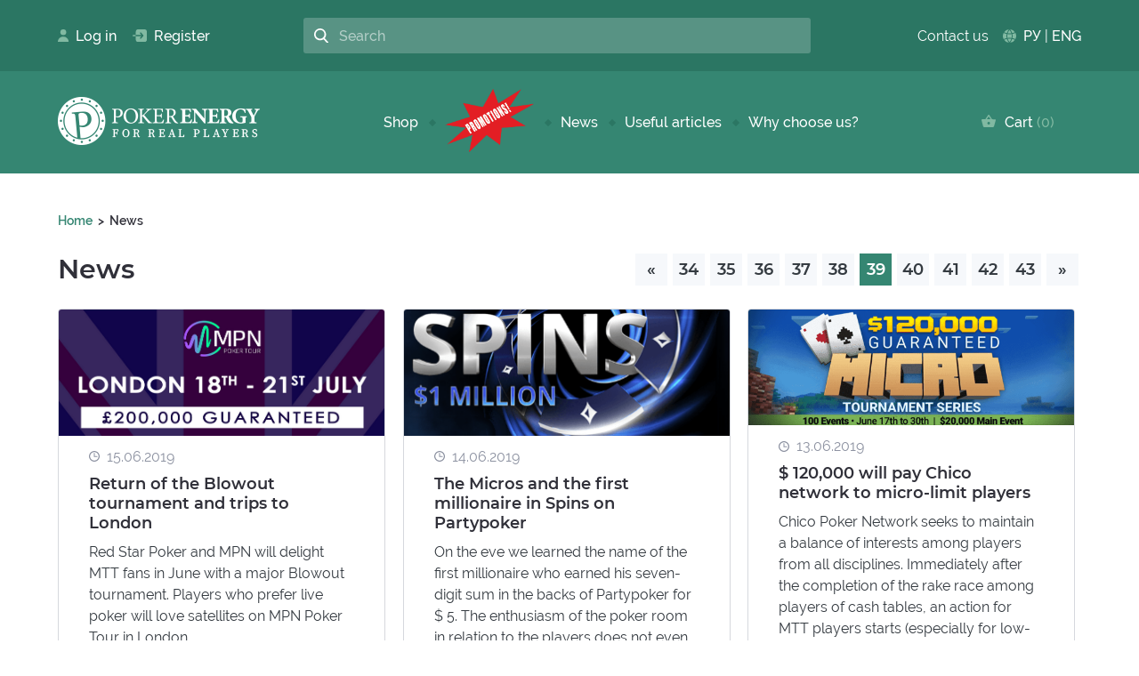

--- FILE ---
content_type: text/html; charset=UTF-8
request_url: https://pokerenergy.net/news?page=39
body_size: 7822
content:

    <!DOCTYPE html>
    <html lang="en">
    <head>

        <meta charset="UTF-8">
        <title>News</title>
        <meta name="viewport" content="width=device-width, initial-scale=1.0, user-scalable=no">
        <meta name="theme-color" content="#358672"/>
        <meta name="yandex-verification" content="fe2d736293aefdf5" />


        <meta name="webmoney" content="6C3D7822-E0BB-4D64-90B0-27EB9BD93244"/>
        <meta name='yandex-verification' content='4955936aedcea6ee' />
        <meta name="yandex-verification" content="7ffbeaa6be911f0b" />
        <meta name="yandex-verification" content="591d33a2660b03b1" />
        <meta name="google-site-verification" content="3wAMTEjsgv2nqPYBmU7JFiia3Ld-Yf6RXhGXwp4BJPI" />
        <meta name="google-site-verification" content="mXhzHLJ7Mi3ja96ChfbruazJyX2KIvewPwSPArWmE9Y" />


        <!-- Google Tag Manager -->
<script>(function(w,d,s,l,i){w[l]=w[l]||[];w[l].push({'gtm.start':
new Date().getTime(),event:'gtm.js'});var f=d.getElementsByTagName(s)[0],
j=d.createElement(s),dl=l!='dataLayer'?'&l='+l:'';j.async=true;j.src=
'https://www.googletagmanager.com/gtm.js?id='+i+dl;f.parentNode.insertBefore(j,f);
})(window,document,'script','dataLayer','GTM-NCX7T3L');</script>
        <script type="text/javascript">
            var _gaq = _gaq || [];
            _gaq.push(['_setAccount', 'UA-132060982-2']);
            _gaq.push(['_setDomainName', 'pokerenergy.net']);
            _gaq.push(['_trackPageview']);
            (function() {
                var ga = document.createElement('script');
                ga.type = 'text/javascript';
                ga.async = true;
                ga.src = ('https:' == document.location.protocol ? 'https://ssl' : 'http://www') + '.google-analytics.com/ga.js';
                var s = document.getElementsByTagName('script')[0];
                s.parentNode.insertBefore(ga, s);
            })();
        </script>
<!-- End Google Tag Manager -->
        <!-- Global site tag (gtag.js) - Google Analytics -->
<script async src="https://www.googletagmanager.com/gtag/js?id=UA-220964174-1">
</script>
<script>
  window.dataLayer = window.dataLayer || [];
  function gtag(){dataLayer.push(arguments);}
  gtag('js', new Date());

  gtag('config', 'UA-220964174-1');
</script>
<!-- End Global site tag (gtag.js) - Google Analytics -->

        
        <meta name="csrf-param" content="_csrf">
<meta name="csrf-token" content="f0HmVtrrQdeOXaB_3emo0cugXvjCtzoVDbbVcYfVandHN4wflIIPo8En1hSUoti0j8Q5qprgUlFV8rsp_6AdJw==">

<link href="/assets/9df93c0e/css/normalize.css?v=1559501798" rel="stylesheet">
<link href="/assets/9df93c0e/css/jquery-ui.min.css?v=1559580672" rel="stylesheet">
<link href="/assets/9df93c0e/plugins/slick/slick.css?v=1559502018" rel="stylesheet">
<link href="/assets/9df93c0e/fonts/fonts.css?v=1559501799" rel="stylesheet">
<link href="/assets/9df93c0e/css/jquery.fancybox.css?v=1559501798" rel="stylesheet">
<link href="/assets/9df93c0e/plugins/select2.min.css?v=1559501813" rel="stylesheet">
<link href="/assets/9df93c0e/css/main.css?v=1691330569" rel="stylesheet">
<link href="/assets/9df93c0e/css/custom.css?v=1691331738" rel="stylesheet">    </head>
    <body>


            <script src="//code.jivo.ru/widget/1IE1AN4Jpw" async></script>
        <!-- Yandex.Metrika counter -->
        <script type="text/javascript" >
            (function(m,e,t,r,i,k,a){m[i]=m[i]||function(){(m[i].a=m[i].a||[]).push(arguments)};
                m[i].l=1*new Date();k=e.createElement(t),a=e.getElementsByTagName(t)[0],k.async=1,k.src=r,a.parentNode.insertBefore(k,a)})
            (window, document, "script", "https://mc.yandex.ru/metrika/tag.js", "ym");

            ym(55169704, "init", {
                clickmap:true,
                trackLinks:true,
                accurateTrackBounce:true,
                webvisor:true
            });
        </script>
        <noscript><div><img src="https://mc.yandex.ru/watch/55169704" style="position:absolute; left:-9999px;" alt="" /></div></noscript>
        <!-- /Yandex.Metrika counter -->
        


<!-- Google Tag Manager (noscript) -->
<noscript><iframe src="https://www.googletagmanager.com/ns.html?id=GTM-NCX7T3L"
height="0" width="0" style="display:none;visibility:hidden"></iframe></noscript>
<!-- End Google Tag Manager (noscript) -->

    

<div class="stand-form-wrap" id="popup-login" style="display:none;">
    <div class="modal-wrap">
        <div class="modal-title">Authorization</div>
        <form id="w0" class="stand-form" action="/account/login" method="post">
<input type="hidden" name="_csrf" value="f0HmVtrrQdeOXaB_3emo0cugXvjCtzoVDbbVcYfVandHN4wflIIPo8En1hSUoti0j8Q5qprgUlFV8rsp_6AdJw==">            <div class="input-row field-login-email required">
<label class="control-label" for="login-email">Email</label>
<input type="text" id="login-email" class="form-control" name="Login[email]" aria-required="true">

<div class="help-block"></div>
</div>
            <div class="input-row field-login-password required">
<label class="control-label" for="login-password">Password</label>
<input type="password" id="login-password" class="form-control" name="Login[password]" aria-required="true">

<div class="help-block"></div>
</div>
            <div class="checkradio-row field-login-remember">
<input type="hidden" name="Login[remember]" value="0"><input type="checkbox" id="login-remember" name="Login[remember]" value="1" checked>
<label class="control-label" for="login-remember">Remember me</label>

<div class="help-block"></div>
</div>
            <div class="btn-row space-btn-row">
                <button class="btn" type="submit">Log in</button>
                <a class="btn js-account-popup-registration-open" href="javascript:void(0);"> Register</a>
            </div>
            <div class="btn-row space-btn-row">
                <a class="js-account-popup-lostpassword-open" href="javascript:void(0);">Lost password?</a>
            </div>
<!--            -->                <div
                        id="uLogin-popup"
                        data-ulogin="display=buttons;lang=en;fields=email;optional=first_name,last_name,city,nickname;verify=1;redirect_uri=/account/social-login"
                        class="soc-reg-icon-row" style="display: none!important;"
                >
                    <a href="javascript:void(0);" class="srir-vk" data-uloginbutton="vkontakte">
                        <img src="/assets/9df93c0e/img/soc-vk.svg" alt="">
                    </a>
                    <a href="https://www.facebook.com/v3.2/dialog/oauth?client_id=513020392774994&amp;state=453d9234d8ce1b2b9d50c02e32da1775&amp;response_type=code&amp;sdk=php-sdk-5.7.0&amp;redirect_uri=https%3A%2F%2Fpokerenergy.net%2Faccount%2Ffacebook-login&amp;scope=email" class="srir-fb" >
                        <img src="/assets/9df93c0e/img/soc-fb.svg" alt="">
                    </a>
                    <a href="javascript:void(0);" class="srir-ok" data-uloginbutton="odnoklassniki">
                        <img src="/assets/9df93c0e/img/soc-ok.svg" alt="">
                    </a>
                    <a href="javascript:void(0);" class="srir-g" data-uloginbutton="google">
                        <img src="/assets/9df93c0e/img/soc-g.svg" alt="">
                    </a>
                                    </div>
<!--            -->        </form>    </div>
</div>
    

<div class="stand-form-wrap" id="w1" style="display:none;">
    <div class="modal-wrap">
        <div class="modal-title"> Register</div>
        
        <!--        -->
        <!--        -->
        <!--        -->        <div class="stand-form">
            <div class="errorMessage"></div>
            <div class="input-row field-registration-name required">
                <label class="control-label" for="registration-name">Your name</label>
                <input type="text" id="registration-name" class="form-control" name="Registration[name]"
                       aria-required="true">

                <div class="help-block"></div>
            </div>
            <div class="input-row field-registration-email required">
                <label class="control-label" for="registration-email">E-mail</label>
                <input type="text" id="registration-email" class="form-control" name="Registration[email]"
                       aria-required="true">

                <div class="help-block"></div>
            </div>
            <div class="input-row field-registration-password required">
                <label class="control-label" for="registration-password">Password</label>
                <input type="password" id="registration-password" class="form-control" name="Registration[password]"
                       aria-required="true">

                <div class="help-block"></div>
            </div>


            <div class="btn-row">
                <button class="btn register-btn" type="button">Register</button>
            </div>

            <!--        -->            <div
                    id="uLogin-register-popup"
                    data-ulogin="display=buttons;lang=en;fields=email;optional=first_name,last_name,city,nickname;verify=1;redirect_uri=/account/social-registration"
                    class="soc-reg-icon-row" style="display: none!important;"
            >
                <a href="javascript:void(0);" class="srir-vk" data-uloginbutton="vkontakte">
                    <img src="/assets/9df93c0e/img/soc-vk.svg" alt="">
                </a>
                <a href="https://www.facebook.com/v3.2/dialog/oauth?client_id=513020392774994&amp;state=453d9234d8ce1b2b9d50c02e32da1775&amp;response_type=code&amp;sdk=php-sdk-5.7.0&amp;redirect_uri=https%3A%2F%2Fpokerenergy.net%2Faccount%2Ffacebook-login&amp;scope=email" class="srir-fb">
                    <img src="/assets/9df93c0e/img/soc-fb.svg" alt="">
                </a>
                <a href="javascript:void(0);" class="srir-ok" data-uloginbutton="odnoklassniki">
                    <img src="/assets/9df93c0e/img/soc-ok.svg" alt="">
                </a>
                <a href="javascript:void(0);" class="srir-g" data-uloginbutton="google">
                    <img src="/assets/9df93c0e/img/soc-g.svg" alt="">
                </a>
                            </div>
            <!--        -->        </div>
        <!--        -->    </div>
</div>    

<div class="stand-form-wrap" id="w2" style="display:none;">
    <div class="modal-wrap">
        <div class="modal-title">Lost password?</div>
        <form id="w3" class="stand-form" action="/account/lostpassword" method="post">
<input type="hidden" name="_csrf" value="f0HmVtrrQdeOXaB_3emo0cugXvjCtzoVDbbVcYfVandHN4wflIIPo8En1hSUoti0j8Q5qprgUlFV8rsp_6AdJw==">
            <div class="input-row field-lostpassword-email required">
<label class="control-label" for="lostpassword-email">Email</label>
<input type="text" id="lostpassword-email" class="form-control" name="LostPassword[email]" aria-required="true">

<div class="help-block"></div>
</div>
            <div class="btn-row">
                <button class="btn" type="submit">Send new password</button>
            </div>

        </form>    </div>
</div>
    <div class="site-wrapper">
        <header class="header">
            <div class="mobile-header-row">
                <div class="mobile-header-logo">
                    <a href="/">
                            <img src="/assets/9df93c0e/img/logo-eng.png" alt="">
                        </a>
                </div>
                <div class="mobile-burger js-mobile-burger">
                    <span></span>
                    <span></span>
                    <span></span>
                </div>
            </div>
            <div class="header-wrapper js-header-wrapper">
                <div class="header-top-row">
                    <div class="header-top-row-wrap page-wrapper">
                        <div class="header-login-block">
                                                            <a href="javascript:void(0);" class="js-account-popup-login-open">
                                    <img src="/assets/9df93c0e/img/ico-acc.svg"
                                         alt=""/>Log in                                </a>
                                <a href="javascript:void(0);" class="js-account-popup-registration-open">
                                    <img src="/assets/9df93c0e/img/ico-auth.svg" alt=""
                                         class="modal-reg"/> Register                                </a>
                                                    </div>
                        <div class="header-search-row">
                            <input type="text" id="search" placeholder="Search">
                            <button class="header-search-btn"><img src="/assets/9df93c0e/img/search.svg" alt="">
                            </button>
                        </div>

                        
<div class="header-lang-chooser">

                <div class="call-box">
        <span>Contact us</span>
        <div class="call-box-hover">
            <div class="account-main-links">
                <ul>
                                        <li>
                        <a class="call-box-hover-link" style="background-image: url('/upload/myyii/images//links/links_8.png');" href="https://crm.pok-service.site/online/pokerenergy" target="_blank">Online-chat <span class="call-box-hover-span">Shop support</span></a>
                    </li>
                                        <li>
                        <a class="call-box-hover-link" style="background-image: url('/upload/myyii/images//links/links_9.png');" href="https://t.me/PokerEnergy_bot" target="_blank">Telegram <span class="call-box-hover-span">Shop support</span></a>
                    </li>
                                        <li>
                        <a class="call-box-hover-link" style="background-image: url('/upload/myyii/images//links/links_4.png');" href="/cdn-cgi/l/email-protection#37444247475845437747585c524552595245504e194542" target="_blank">E-mail <span class="call-box-hover-span"><span class="__cf_email__" data-cfemail="ee9d9b9e9e819c9aae9e81858b9c8b808b9c8997c09c9b">[email&#160;protected]</span></span></a>
                    </li>
                                    </ul>
            </div>
        </div>
    </div>

        <img src="/assets/9df93c0e/img/ico-globe.svg" alt="">
    <div class="header-lang-links">
        <a href="http://pokerenergy.ru/news?page=39">РУ</a> | <a class="active" href="https://pokerenergy.net/news?page=39">ENG</a>    </div>
</div>

                    </div>
                </div>
                <div class="header-bot-row">
                    <div class="header-bot-row-wrap page-wrapper">
                        <div class="haeder-logo-block">
                            <a href="/">
                                    <img src="/assets/9df93c0e/img/logo-eng.png" alt="">
                                </a>
                        </div>
                        
<div class="main-menu-wrap">
    <nav>
        <ul class="main-menu">
                            <li>
                    <a
                        href="/shop"
                                            >
                        Shop                    </a>
                </li>
                            <li>
                    <a
                        href="/promotions"
                                            >
                        <p><em><img alt="" src="/../images/%D0%90%D0%9A%D0%A6%D0%98%D0%98%20en.png" style="width: 100px; height: 71px;" />​</em></p>                    </a>
                </li>
                            <li>
                    <a
                        href="/news"
                                            >
                        News                    </a>
                </li>
                            <li>
                    <a
                        href="/edu"
                                            >
                        Useful articles                    </a>
                </li>
                            <li>
                    <a
                        href="/why_choose_us"
                                            >
                        Why choose us?                    </a>
                </li>
                    </ul>
    </nav>
</div>
                        <div class="header-cart-block">

                            
<a href="/basket">
    <svg version="1.1" id="Capa_1" xmlns="http://www.w3.org/2000/svg"
         xmlns:xlink="http://www.w3.org/1999/xlink" x="0px" y="0px"
         viewBox="0 0 16 14" style="enable-background:new 0 0 16 14;" xml:space="preserve">
                                        <style type="text/css">
                                            .st0 {
                                                fill: #81B9A2;
                                            }
                                        </style>
        <g>
            <g>
                <path class="st0" d="M11.9,5.1L8.7,0.3C8.5,0.1,8.3,0,8.1,0C7.9,0,7.6,0.1,7.5,0.3L4.3,5.1H0.7C0.3,5.1,0,5.4,0,5.9
                                                    C0,5.9,0,6,0,6.1l1.8,6.8C2,13.5,2.6,14,3.2,14h9.5c0.7,0,1.2-0.4,1.4-1.1L16,6.1c0-0.1,0-0.1,0-0.2c0-0.4-0.3-0.7-0.7-0.7
                                                    L11.9,5.1L11.9,5.1z M5.9,5.1l2.2-3.2l2.2,3.2H5.9z M8.1,11c-0.8,0-1.5-0.7-1.5-1.5s0.7-1.5,1.5-1.5s1.5,0.7,1.5,1.5
                                                    S8.9,11,8.1,11z"/>
            </g>
        </g>
                                    </svg>
    Cart <span class="js-menu-basket-count">0</span></a>

                        </div>
                    </div>

                </div>
            </div>


        </header>
        <div class="page-content">
            
    
<section class="breadcrumbs-section">
    <div class="breadcrumbs-panel page-wrapper">
        <ul class="breadcrumbs">
                        <li>
                <a href="/">Home</a>
            </li>
                        <li>
                <span>News</span>
            </li>
        </ul>
    </div>
</section>

    

<section class="news-page-section">
    <div class="news-page-wrapper page-wrapper">
        <div class="page-title-row">
            <h1>News</h1>
            <div class="paginator-wrap">
                <ul class="paginator"><li class="prev"><a href="/news?page=38" data-page="37">&laquo;</a></li>
<li><a href="/news?page=34" data-page="33">34</a></li>
<li><a href="/news?page=35" data-page="34">35</a></li>
<li><a href="/news?page=36" data-page="35">36</a></li>
<li><a href="/news?page=37" data-page="36">37</a></li>
<li><a href="/news?page=38" data-page="37">38</a></li>
<li class="active"><a href="/news?page=39" data-page="38">39</a></li>
<li><a href="/news?page=40" data-page="39">40</a></li>
<li><a href="/news?page=41" data-page="40">41</a></li>
<li><a href="/news?page=42" data-page="41">42</a></li>
<li><a href="/news?page=43" data-page="42">43</a></li>
<li class="next"><a href="/news?page=40" data-page="39">&raquo;</a></li></ul>            </div>
        </div>
        <div class="news-list-panel">
                        <div class="news-list-cont">


                
                    <a href="/news/vozvrashhenie-turnira-blowout-i-putevki-v-london" class="news-item">
                        <div class="ni-pic-text-wrap">
                                                            <img src="/upload/myyii/images//news/news_216.png"
                                     alt="Return of the Blowout tournament and trips to London">
                                                        <div class="ni-text-wrap">
                                <div class="news-item-date">15.06.2019</div>
                                <div class="news-item-title">Return of the Blowout tournament and trips to London</div>

                                <!-- Ограничить по количеству символов до 100 -->
                                <div class="news-item-annotation">Red Star Poker and MPN will delight MTT fans in June with a major Blowout tournament. Players who prefer live poker will love satellites on MPN Poker Tour in London.</div>
                            </div>
                        </div>
                        <div class="news-item-more-link">More <img
                                    src="/assets/9df93c0e/img/title-link-arrow.svg" alt=""></div>
                    </a>
                
                    <a href="/news/the-micro-i-pervyj-millioner-v-spins-na-patipoker" class="news-item">
                        <div class="ni-pic-text-wrap">
                                                            <img src="/upload/myyii/images//news/news_214.png"
                                     alt="The Micros and the first millionaire in Spins on Partypoker">
                                                        <div class="ni-text-wrap">
                                <div class="news-item-date">14.06.2019</div>
                                <div class="news-item-title">The Micros and the first millionaire in Spins on Partypoker</div>

                                <!-- Ограничить по количеству символов до 100 -->
                                <div class="news-item-annotation">On the eve we learned the name of the first millionaire who earned his seven-digit sum in the backs of Partypoker for $ 5. The enthusiasm of the poker room in relation to the players does not even become nano-limited - two leaderboards in the “The Micros” promotion. With tickets and cash prizes.</div>
                            </div>
                        </div>
                        <div class="news-item-more-link">More <img
                                    src="/assets/9df93c0e/img/title-link-arrow.svg" alt=""></div>
                    </a>
                
                    <a href="/news/120000-razdast-set-chiko-igrokam-mikro-limitov" class="news-item">
                        <div class="ni-pic-text-wrap">
                                                            <img src="/upload/myyii/images//news/news_213.png"
                                     alt="$ 120,000 will pay Chico network to micro-limit players">
                                                        <div class="ni-text-wrap">
                                <div class="news-item-date">13.06.2019</div>
                                <div class="news-item-title">$ 120,000 will pay Chico network to micro-limit players</div>

                                <!-- Ограничить по количеству символов до 100 -->
                                <div class="news-item-annotation">Chico Poker Network seeks to maintain a balance of interests among players from all disciplines. Immediately after the completion of the rake race among players of cash tables, an action for MTT players starts (especially for low-limit players): a two-week guarantee will be issued for a total of  $120,000.</div>
                            </div>
                        </div>
                        <div class="news-item-more-link">More <img
                                    src="/assets/9df93c0e/img/title-link-arrow.svg" alt=""></div>
                    </a>
                
                    <a href="/news/putevki-v-sochi-i-polugodovoj-finansovyj-otchet-888poker" class="news-item">
                        <div class="ni-pic-text-wrap">
                                                            <img src="/upload/myyii/images//news/news_212.png"
                                     alt="Tickets to Sochi and the semi-annual financial report 888Poker">
                                                        <div class="ni-text-wrap">
                                <div class="news-item-date">12.06.2019</div>
                                <div class="news-item-title">Tickets to Sochi and the semi-annual financial report 888Poker</div>

                                <!-- Ограничить по количеству символов до 100 -->
                                <div class="news-item-annotation">888poker works for the future and holds qualifying tournaments for its first poker festival in Sochi. The unpleasant financial results of the first five months of operation of 888Poker will not be ignored.</div>
                            </div>
                        </div>
                        <div class="news-item-more-link">More <img
                                    src="/assets/9df93c0e/img/title-link-arrow.svg" alt=""></div>
                    </a>
                
                    <a href="/news/pokerstars-obedinyaet-limity-i-gotovit-ufc-series" class="news-item">
                        <div class="ni-pic-text-wrap">
                                                            <img src="/upload/myyii/images//news/news_211.png"
                                     alt="Pokerstars combines limits and prepares UFC Series">
                                                        <div class="ni-text-wrap">
                                <div class="news-item-date">11.06.2019</div>
                                <div class="news-item-title">Pokerstars combines limits and prepares UFC Series</div>

                                <!-- Ограничить по количеству символов до 100 -->
                                <div class="news-item-annotation">The online poker industry leader delivers news for every taste. For players of cash tables - the unification of limits, for regulars of spins - a trip to UFC 241 in Anaheim, to tournament grinders - the announcement of a new tournament series.</div>
                            </div>
                        </div>
                        <div class="news-item-more-link">More <img
                                    src="/assets/9df93c0e/img/title-link-arrow.svg" alt=""></div>
                    </a>
                
                    <a href="/news/itogi-monster-series-i-anons-turnira-special-edition-na-partypoker" class="news-item">
                        <div class="ni-pic-text-wrap">
                                                            <img src="/upload/myyii/images//news/news_210.jpg"
                                     alt="Monster Series Results and Partypoker Special Edition Announcement">
                                                        <div class="ni-text-wrap">
                                <div class="news-item-date">10.06.2019</div>
                                <div class="news-item-title">Monster Series Results and Partypoker Special Edition Announcement</div>

                                <!-- Ограничить по количеству символов до 100 -->
                                <div class="news-item-annotation">On the eve of a series of Monster Series tournaments with a total guarantee of $ 2,500,000. It is time to sum up the most important tournaments of the series from Partypoker. The announcement of a special tournament from the Powerfest series was not long in coming.</div>
                            </div>
                        </div>
                        <div class="news-item-more-link">More <img
                                    src="/assets/9df93c0e/img/title-link-arrow.svg" alt=""></div>
                    </a>
                
                    <a href="/news/goryachie-letnie-missii-ot-ipoker" class="news-item">
                        <div class="ni-pic-text-wrap">
                                                            <img src="/upload/myyii/images//news/news_209.png"
                                     alt="IPoker Hot Summer Missions">
                                                        <div class="ni-text-wrap">
                                <div class="news-item-date">09.06.2019</div>
                                <div class="news-item-title">IPoker Hot Summer Missions</div>

                                <!-- Ограничить по количеству символов до 100 -->
                                <div class="news-item-annotation">Long-awaited action from iPoker: do not pass by the opportunity to receive 500 euros.

</div>
                            </div>
                        </div>
                        <div class="news-item-more-link">More <img
                                    src="/assets/9df93c0e/img/title-link-arrow.svg" alt=""></div>
                    </a>
                
                    <a href="/news/partypoker-nakazyvaet-zhulikov-i-tizerit-peremeny" class="news-item">
                        <div class="ni-pic-text-wrap">
                                                            <img src="/upload/myyii/images//news/news_208.jpg"
                                     alt="Partypoker punishes bots and teases changes">
                                                        <div class="ni-text-wrap">
                                <div class="news-item-date">08.06.2019</div>
                                <div class="news-item-title">Partypoker punishes bots and teases changes</div>

                                <!-- Ограничить по количеству символов до 100 -->
                                <div class="news-item-annotation">The traditional May report on combating fraudsters and dishonest gambling, confiscation of funds and distribution of funds to victims.</div>
                            </div>
                        </div>
                        <div class="news-item-more-link">More <img
                                    src="/assets/9df93c0e/img/title-link-arrow.svg" alt=""></div>
                    </a>
                
                    <a href="/news/las-vegas-na-unibet-poker-mtt-igroki-na-start" class="news-item">
                        <div class="ni-pic-text-wrap">
                                                        <div class="ni-text-wrap">
                                <div class="news-item-date">07.06.2019</div>
                                <div class="news-item-title">Las Vegas at Unibet Poker - MTT players, start!</div>

                                <!-- Ограничить по количеству символов до 100 -->
                                <div class="news-item-annotation">While the WSOP is in Las Vegas, Unibet Poker is holding its summer tournament series. With reward and leaderboards.</div>
                            </div>
                        </div>
                        <div class="news-item-more-link">More <img
                                    src="/assets/9df93c0e/img/title-link-arrow.svg" alt=""></div>
                    </a>
                

            </div>

        </div>

        <div class="paginator-wrap paginator-wrap bot-side-pag">
            <ul class="paginator"><li class="prev"><a href="/news?page=38" data-page="37">&laquo;</a></li>
<li><a href="/news?page=34" data-page="33">34</a></li>
<li><a href="/news?page=35" data-page="34">35</a></li>
<li><a href="/news?page=36" data-page="35">36</a></li>
<li><a href="/news?page=37" data-page="36">37</a></li>
<li><a href="/news?page=38" data-page="37">38</a></li>
<li class="active"><a href="/news?page=39" data-page="38">39</a></li>
<li><a href="/news?page=40" data-page="39">40</a></li>
<li><a href="/news?page=41" data-page="40">41</a></li>
<li><a href="/news?page=42" data-page="41">42</a></li>
<li><a href="/news?page=43" data-page="42">43</a></li>
<li class="next"><a href="/news?page=40" data-page="39">&raquo;</a></li></ul>        </div>

    </div>

</section>
        </div>
        <footer class="footer">
            <div class="footer-wrap page-wrapper">
                <div class="footer-logo-block">
                    <a href="/" class="footer-logo-block">
                            <img src="/assets/9df93c0e/img/logo-eng.png" alt="">
                        </a>
                    <div class="copyright-rules-block">
                                                    <a href="/terms_and_conditions">Terms and conditions </a>
                        <a href="/privacy-policy">Privacy policy</a>
                    </div>
                                    </div>
                <div class="footer-unit-panel">
                    
<div class="footer-unit">
    <p class="footer-unit-title">Shop</p>
    <ul>
                    <li>
                <a
                    href="/poker-guide"
                                    >
                    The Ultimate Guide About Online Poker Software                </a>
            </li>
                    <li>
                <a
                    href="/about-shop"
                                    >
                    About our shop                </a>
            </li>
                    <li>
                <a
                    href="/payments"
                                    >
                    Payment and delivery                </a>
            </li>
                    <li>
                <a
                    href="/shop"
                                    >
                    Shop                </a>
            </li>
                    <li>
                <a
                    href="/promotions"
                                    >
                    <p><em><img alt="" src="/../images/%D0%90%D0%9A%D0%A6%D0%98%D0%98%20en.png" style="width: 100px; height: 71px;" />​</em></p>                </a>
            </li>
                    <li>
                <a
                    href="/contacts"
                                    >
                    Contacts                </a>
            </li>
            </ul>
</div>                    
<div class="footer-unit">
    <p class="footer-unit-title">Account</p>
    <ul>
                    <li>
                <a
                    href="/account"
                                    >
                    Account                </a>
            </li>
                    <li>
                <a
                    href="/basket"
                                    >
                    Cart                </a>
            </li>
                    <li>
                <a
                    href="/affiliate-program"
                                    >
                    Affiliate Program                </a>
            </li>
            </ul>
</div>                    
<div class="footer-unit">
    <p class="footer-unit-title">Other</p>
    <ul>
                    <li>
                <a
                    href="/terms_and_conditions"
                                    >
                    Terms and conditions                </a>
            </li>
                    <li>
                <a
                    href="/software_for_your_needs"
                                    >
                    Software for your needs                </a>
            </li>
                    <li>
                <a
                    href="/news"
                                    >
                    News                </a>
            </li>
                    <li>
                <a
                    href="/edu"
                                    >
                    Useful articles                </a>
            </li>
                    <li>
                <a
                    href="/guarantees"
                                    >
                    Guarantees                </a>
            </li>
            </ul>
</div>                    <div class="footer-unit payment-unit">
                                            </div>
                </div>
            </div>
        </footer>
    </div>



        <script data-cfasync="false" src="/cdn-cgi/scripts/5c5dd728/cloudflare-static/email-decode.min.js"></script><script src="/assets/9fb89321/jquery.js?v=1556745568"></script>
<script src="/assets/2f32a2cb/favorite.js?v=1559501713"></script>
<script src="/assets/2f32a2cb/default.js?v=1559501713"></script>
<script src="/assets/d1a44b9b/order.js?v=1657027402"></script>
<script src="/assets/d1a44b9b/default.js?v=1717947684"></script>
<script src="/assets/9df93c0e/js/messages.js?v=1565818308"></script>
<script src="/assets/9df93c0e/plugins/jquery.fancybox.min.js?v=1559501812"></script>
<script src="/assets/9df93c0e/js/notice.js?v=1559595068"></script>
<script src="/assets/9df93c0e/plugins/slick/slick.js?v=1559502018"></script>
<script src="/assets/9df93c0e/plugins/select2.full.min.js?v=1559501812"></script>
<script src="/assets/9df93c0e/js/jquery-ui.min.js?v=1636472863"></script>
<script src="/assets/9df93c0e/js/jquery.sticky.js?v=1574589765"></script>
<script src="/assets/9df93c0e/js/script.js?v=1637259181"></script>
<script src="/assets/9df93c0e/plugins/star-rating/rating.js?v=1559502019"></script>
<script src="/assets/9df93c0e/js/catalog.js?v=1569069356"></script>
<script src="/assets/9df93c0e/js/custom.js?v=1636472801"></script>
<script src="//ulogin.ru/js/ulogin.js"></script>
<script src="/assets/d7a4328b/yii.js?v=1565726684"></script>
<script src="/assets/d7a4328b/yii.validation.js?v=1565726684"></script>
<script src="/assets/d7a4328b/yii.activeForm.js?v=1565726684"></script>
<script>jQuery(function ($) {
$.ajaxSetup({
    headers: {
        'X-CSRF-TOKEN': $('meta[name="csrf-token"]').attr('content')
    }
});
$(document).on('click', '.js-account-popup-login-open', function(event) {
    event.preventDefault();
    
    $.fancybox.open({src: '#popup-login'});
});

if (location.hash === '#popup-login') {
    $('.js-account-popup-login-open').trigger('click');
}
jQuery('#w0').yiiActiveForm([{"id":"login-email","name":"email","container":".field-login-email","input":"#login-email","enableAjaxValidation":true,"validateOnChange":false,"validateOnBlur":false,"validate":function (attribute, value, messages, deferred, $form) {yii.validation.required(value, messages, {"message":"Email cannot be blank."});yii.validation.email(value, messages, {"pattern":/^[a-zA-Z0-9!#$%&'*+\/=?^_`{|}~-]+(?:\.[a-zA-Z0-9!#$%&'*+\/=?^_`{|}~-]+)*@(?:[a-zA-Z0-9](?:[a-zA-Z0-9-]*[a-zA-Z0-9])?\.)+[a-zA-Z0-9](?:[a-zA-Z0-9-]*[a-zA-Z0-9])?$/,"fullPattern":/^[^@]*<[a-zA-Z0-9!#$%&'*+\/=?^_`{|}~-]+(?:\.[a-zA-Z0-9!#$%&'*+\/=?^_`{|}~-]+)*@(?:[a-zA-Z0-9](?:[a-zA-Z0-9-]*[a-zA-Z0-9])?\.)+[a-zA-Z0-9](?:[a-zA-Z0-9-]*[a-zA-Z0-9])?>$/,"allowName":false,"message":"Email is not a valid email address.","enableIDN":false,"skipOnEmpty":1});}},{"id":"login-password","name":"password","container":".field-login-password","input":"#login-password","enableAjaxValidation":true,"validateOnChange":false,"validateOnBlur":false,"validate":function (attribute, value, messages, deferred, $form) {yii.validation.required(value, messages, {"message":"Password cannot be blank."});}}], []);
$(document).on('click', '.js-account-popup-registration-open', function() {
    $.fancybox.open({src: '#w1'});
});
$(document).on('click', '.js-account-popup-lostpassword-open', function() {
    $.fancybox.open({src: '#w2'});
});
jQuery('#w3').yiiActiveForm([{"id":"lostpassword-email","name":"email","container":".field-lostpassword-email","input":"#lostpassword-email","enableAjaxValidation":true,"validateOnChange":false,"validateOnBlur":false,"validate":function (attribute, value, messages, deferred, $form) {yii.validation.required(value, messages, {"message":"Email cannot be blank."});yii.validation.email(value, messages, {"pattern":/^[a-zA-Z0-9!#$%&'*+\/=?^_`{|}~-]+(?:\.[a-zA-Z0-9!#$%&'*+\/=?^_`{|}~-]+)*@(?:[a-zA-Z0-9](?:[a-zA-Z0-9-]*[a-zA-Z0-9])?\.)+[a-zA-Z0-9](?:[a-zA-Z0-9-]*[a-zA-Z0-9])?$/,"fullPattern":/^[^@]*<[a-zA-Z0-9!#$%&'*+\/=?^_`{|}~-]+(?:\.[a-zA-Z0-9!#$%&'*+\/=?^_`{|}~-]+)*@(?:[a-zA-Z0-9](?:[a-zA-Z0-9-]*[a-zA-Z0-9])?\.)+[a-zA-Z0-9](?:[a-zA-Z0-9-]*[a-zA-Z0-9])?>$/,"allowName":false,"message":"Email is not a valid email address.","enableIDN":false,"skipOnEmpty":1});}}], []);
});</script>    <script defer src="https://static.cloudflareinsights.com/beacon.min.js/vcd15cbe7772f49c399c6a5babf22c1241717689176015" integrity="sha512-ZpsOmlRQV6y907TI0dKBHq9Md29nnaEIPlkf84rnaERnq6zvWvPUqr2ft8M1aS28oN72PdrCzSjY4U6VaAw1EQ==" data-cf-beacon='{"version":"2024.11.0","token":"71fce9c8dc8942d3ae988f6ab79aabb3","r":1,"server_timing":{"name":{"cfCacheStatus":true,"cfEdge":true,"cfExtPri":true,"cfL4":true,"cfOrigin":true,"cfSpeedBrain":true},"location_startswith":null}}' crossorigin="anonymous"></script>
</body>
    </html>


--- FILE ---
content_type: text/css
request_url: https://pokerenergy.net/assets/9df93c0e/css/main.css?v=1691330569
body_size: 15272
content:
html, body {
    height: 100%;
    font-family: 'Raleway', sans-serif;
    font-size: 16px;
    color: #343A40;
    scroll-behavior: smooth;
}

body.active {
    overflow: hidden;
}

* {
    margin: 0;
    padding: 0;
    text-shadow: 1px 1px 1px rgba(0, 0, 0, 0.005);
    text-rendering: optimizeLegibility !important;
    -webkit-font-smoothing: antialiased !important;
    -moz-osx-font-smoothing: grayscale;
    -moz-text-size-adjust: 100%;
    -webkit-text-size-adjust: 100%;
    -ms-text-size-adjust: 100%;
}

.fader-wrap {
    position: fixed;
    height: 100vh;
    width: 100%;
    left: 0;
    top: 0;
    z-index: 100;
    background-color: rgba(0, 0, 0, 0.7);
    display: none;
}

.site-wrapper {
    display: -webkit-box;
    display: -ms-flexbox;
    display: flex;
    min-height: 100vh;
    -webkit-box-orient: vertical;
    -webkit-box-direction: normal;
    -ms-flex-direction: column;
    flex-direction: column;
    position: relative;
    margin: 0 auto;
    background-color: #fff;
    -webkit-box-sizing: border-box;
    box-sizing: border-box;
}

.page-content {
    -webkit-box-flex: 1;
    -ms-flex: 1 0 auto;
    flex: 1 0 auto;
}

a {
    text-decoration: udnerline;
    color: inherit;
}

a:hover {
    text-decoration: none;
}

.page-wrapper {
    width: 100%;
    max-width: 1170px;
    margin: 0 auto;
    -webkit-box-sizing: border-box;
    box-sizing: border-box;
    padding: 0 10px;
}

@media screen and (max-width: 991px) {

    /* .page-wrapper {

        padding-left:22px;

        padding-right: 22px;

    } */
}

.text-page-section {
    margin-bottom: 50px;
}

.text-page-wrapper p {
    font-size: 16px;
    line-height: 24px;
    margin-bottom: 20px;
}

.text-page-wrapper h2 {
    font-size: 28px;
    font-weight: 600;
    margin: 20px 0;
}

.text-page-wrapper h3 {
    font-size: 26px;
    font-weight: 600;
    margin: 20px 0;
}

.text-page-wrapper h4 {
    font-size: 22px;
    font-weight: 600;
    margin: 20px 0;
}

.text-page-wrapper h5 {
    font-size: 18px;
    font-weight: 600;
    margin: 20px 0;
}

.text-page-wrapper a {
    text-decoration: underline;
    color: #358672;
}

.text-page-wrapper a:hover {
    text-decoration: none;
}

.text-page-wrapper ul {
    padding-left: 20px;
    list-style: none;
    margin: 20px 0;
}

.text-page-wrapper ul li {
    position: relative;
    margin-bottom: 10px;
}

.text-page-wrapper ul li::after {
    content: '';
    position: absolute;
    left: -16px;
    top: 0;
    bottom: 0;
    margin: auto;
    width: 6px;
    height: 6px;
    background-color: #2b7663;
    transform: rotate(45deg);
}

.header-top-row {
    background-color: #2b7663;
    padding: 20px 0;
    box-sizing: border-box;
}

.header-top-row-wrap {
    display: flex;
    justify-content: space-between;
    align-items: center;
}

.header-login-block {
    display: flex;
    justify-content: flex-start;
    align-items: center;
}

.header-login-block a {
    display: flex;
    justify-content: flex-start;
    align-items: center;
    font-weight: 500;
    color: #fff;
    margin-right: 30px;
    text-decoration: none;
    font-size: 16px;
    transition: 0.2s;
    white-space: nowrap;
}

.header-login-block a:hover {
    color: #a2cfc4;
}

.header-login-block a:last-child {
    margin-right: 0;
}

.header-login-block a img {
    max-width: 16px;
    max-height: 14px;
    margin-right: 8px;
}

.header-search-row {
    position: relative;
    width: 100%;
    max-width: 570px;
}

.header-search-row input {
    background-color: #589384;
    border: none;
    border-radius: 3px;
    padding-left: 40px;
    height: 40px;
    color: #fff;
    font-weight: 500;
    font-size: 16px;
    width: 100%;
    box-sizing: border-box;
}

.header-search-row input:focus {
    outline: none;
    box-shadow: 0 0 0px 1px rgba(255, 255, 255, 0.45);
}

.header-search-btn {
    background-color: transparent;
    border: none;
    display: flex;
    align-items: center;
    justify-content: center;
    width: 40px;
    height: 40px;
    cursor: pointer;
    position: absolute;
    top: 0;
    left: 0;
    bottom: 0;
    margin: auto;
}

.header-search-btn img {
    max-width: 16px;
}

.header-lang-chooser {
    display: flex;
    justify-content: flex-start;
    align-items: center;
    color: #fff;
}

.header-lang-chooser img {
    width: 15px;
    margin-right: 8px;
}

.header-lang-links a {
    color: #fff;
    font-size: 16px;
    font-weight: 500;
    text-decoration: none;
    transition: 0.2s;
}

.header-lang-links a.active {
    pointer-events: none;
}

.header-lang-links a:hover {
    color: #a2cfc4;
}

.header-bot-row {
    background-color: #358672;
    padding: 20px 0;
    box-sizing: border-box;
}

.header-bot-row-wrap {
    display: flex;
    justify-content: space-between;
    align-items: center;
}

.haeder-logo-block img {
    width: 228px;
}

.main-menu {
    display: flex;
    justify-content: center;
    align-items: center;
    list-style: none;
}

.main-menu li {
    position: relative;
    margin: 0 15px;
}

.main-menu li::after {
    content: '';
    position: absolute;
    right: -19px;
    top: 0;
    bottom: 0;
    margin: auto;
    width: 6px;
    height: 6px;
    background-color: #2b7663;
    transform: rotate(45deg);
}

.main-menu li a {
    color: #fff;
    font-size: 16px;
    font-weight: 500;
    text-decoration: none;
    transition: 0.2s;
}

.main-menu li a:hover {
    color: #a2cfc4;
}

.main-menu li:last-child::after {
    display: none;
}

.header-cart-block {
    display: flex;
    justify-content: flex-start;
    align-items: flex-start;
    flex-direction: row;
}

.header-cart-block svg {
    width: 16px;
    margin-right: 6px;
    max-height: 14px;
}

.header-cart-block a {
    color: #fff;
    font-weight: 500;
    text-decoration: none;
    transition: 0.2s;
    /*font-size: 0;*/
}

.header-cart-block a:first-child {
    margin-right: 30px;
}

.header-cart-block a:hover {
    color: #a2cfc4;
}

.header-cart-block a span {
    color: #81b9a2;
    font-size: 16px;
    position: relative;
}

.header-cart-block a span::after {
    content: ')';
    position: relative;
    color: inherit;
    font-size: inherit;
}

.header-cart-block a span::before {
    content: '(';
    position: relative;
    color: inherit;
    font-size: inherit;
}

.footer {
    background-color: #2f2f2f;
    color: #fff;
    padding: 50px 0 90px;
}

.footer-wrap {
    display: flex;
    justify-content: space-between;
    align-items: flex-start;
}

.footer-logo-block {
    max-width: 228px;
    width: 100%;
}

.copyright-rules-block {
    font-size: 12px;
    color: #fff;
    line-height: 18px;
    display: flex;
    flex-direction: column;
    align-items: flex-start;
}

.footer-logo-block {
    margin-bottom: 20px;
    display: block;
}

.copyright-rules-block a {
    text-decoration: underline;
    color: #358672;
}

.copyright-rules-block a:hover {
    text-decoration: none;
}

.footer-unit-panel {
    display: flex;
    justify-content: flex-end;
    align-items: flex-start;
    width: 100%;
    padding-top: 11px;
    box-sizing: border-box;
}

.footer-unit-title {
    color: #fff;
    font-size: 16px;
    font-weight: 600;
    margin-bottom: 20px;
}

.footer-unit {
    margin-right: 4%;
    width: 19%;
}

.footer-unit:last-child {
    margin-right: 0;
}

.footer-unit ul {
    list-style: none;
}

.footer-unit ul li {
    margin-bottom: 12px;
}

.footer-unit ul li img {
    width: 100%;
}

.footer-unit ul li:last-child {
    margin-bottom: 2
}

.footer-unit ul a {
    font-size: 16px;
    font-weight: 400;
    text-decoration: none;
    line-height: 24px;
    transition: 0.2s;
}

.footer-unit ul a:hover {
    color: #999b9a;
}

.payment-unit {
    width: 24%;
    min-width: 222px;
}

.payment-unit ul {
    display: flex;
    flex-flow: row wrap;
    align-items: flex-start;
    width: 100%;
    position: relative;
}

.payment-unit li {
    width: 50px;
    margin-right: 7px;
}

.payment-unit li:nth-child(4n) {
    margin-right: 0;
}

.main-slider-panel {
    position: relative;
}

.main-slider-unit {
    min-height: 490px;
    overflow: hidden;
}

.main-slider-unit img {
    width: 100%;
}

.slick-dots {
    list-style: none;
    display: flex;
    justify-content: flex-start;
    align-items: center;
    position: absolute;
    bottom: 45px;
    left: 0;
    right: 0;
    margin: auto;
    width: 100%;
    max-width: 1170px;
    padding: 0 10px;
    box-sizing: border-box;
}

.slick-dots li {
    margin: 0 6px;
    display: flex;
    align-items: center;
    justify-content: center;
}

.slick-dots li:first-child {
    margin-left: 0;
}

.slick-dots li button {
    font-size: 0;
    border-radius: 100px;
    width: 12px;
    height: 12px;
    background-color: #fff;
    opacity: 0.5;
    transition: 0.2s;
    border: none;
    cursor: pointer;
    outline: none;
}

.slick-dots li.slick-active button {
    opacity: 1;
}

.main-slider-unit {
    position: relative;
}

.slide-text-wrap {
    position: absolute;
    top: 0;
    left: 0;
    right: 0;
    bottom: 0;
    margin: auto;
}

.slide-text-panel {
    position: relative;
    width: 100%;
    display: flex;
    align-items: flex-start;
    justify-content: center;
    flex-direction: column;
    height: 100%;
}

.slider-text-block p.slide-title {
    font-weight: 600;
    font-size: 44px;
    font-family: 'Montserrat';
    line-height: 60px;
    margin-bottom: 20px;
}

.slider-text-block {
    width: 40%;
}

.slider-text-block p {
    font-size: 18px;
    color: #fff;
    line-height: 27px;
}

.slide-text-wrap .btn-row {
    margin-top: 30px;
}

.btn-row {
    display: flex;
    justify-content: flex-start;
    align-items: center;
}

.btn-row
.btn {
    background-color: #358672;
    color: #fff;
    padding: 14px 38px;
    text-decoration: none;
    font-size: 14px;
    transition: 0.2s;
    border: 1px solid #358672;
    font-weight: 600;
    text-transform: uppercase;
    cursor: pointer;
    box-sizing: border-box;
}

.btn:hover {
    background-color: #4aa48e;
    border-color: #4aa48e;
}

.blank-btn {
    background-color: #fff;
    color: #358672;
    border: 1px solid #358672;
}

.blank-btn:hover {
    background-color: #4aa48e;
    border-color: #4aa48e;
    color: #fff;
}

.btn:focus {
    background-color: #2b7663;
    border-color: #2b7663;
    color: #fff;
}

.w-btn {
    background-color: #fff;
    color: #358672;
    border: 1px solid #fff;
}

.w-btn:hover {
    color: #fff;
}

.arrowed {
    display: flex;
    justify-content: center;
    align-items: center;
    flex-flow: row nowrap;
}

.arrowed img {
    width: 16px;
    margin-left: 6px;
}

.mobile-header-row {
    display: none;
    z-index: 101;
    background-color: #358672;
}

.mobile-burger {
    width: 24px;
    height: 30px;
    display: flex;
    justify-content: center;
    align-items: center;
    flex-direction: column;
    position: relative;
    cursor: pointer;
}

.mobile-burger span {
    width: 100%;
    height: 3px;
    border-radius: 10px;
    background-color: #fff;
    margin: 2px 0;
    transition: 0.2s;
}

.mobile-burger.active span {
    position: absolute;
    left: 0;
    right: 0;
    margin: auto;
    top: 0;
    bottom: 0;
}

.mobile-burger.active span:nth-child(2) {
    opacity: 0;
}

.mobile-burger.active span:nth-child(1) {
    transform: rotate(45deg);
}

.mobile-burger.active span:nth-child(3) {
    transform: rotate(-45deg);
}

.p-room-section {
    background: url(../img/pp-section-bg.png) no-repeat;
    background-size: cover;
}

.seciton-title-row {
    display: flex;
    justify-content: space-between;
    align-items: flex-start;
    width: 100%;
    padding: 35px 0 27px;
    box-sizing: border-box;
}

.seciton-title {
    font-size: 30px;
    color: #303039;
    font-weight: 600;
    font-family: 'Montserrat';
}

.seciton-title-h2 {
    font-size: 24px;
    color: #303039;
    font-weight: 600;
    font-family: 'Montserrat';
}

.p-room-unit {
    background-color: #fff;
    border: 1px solid #d6d6d6;
    border-radius: 4px;
    padding: 35px 35px 24px;
    box-sizing: border-box;
    display: inline-flex;
    flex-direction: column;
    justify-content: flex-start;
    margin: 0 15px;
}

.p-room-img {
    margin-bottom: 12px;
}

.p-room-img img {
    max-width: 100%;
}

.pp-unit-link-title {
    font-size: 18px;
    color: #303039;
    font-weight: 600;
    font-family: 'Montserrat';
    display: flex;
    justify-content: flex-start;
    align-items: center;
    text-decoration: none;
    transition: 0.2s;
}

.pp-unit-link-title img {
    opacity: 0;
    transition: 0.2s;
    width: 20px;
    margin-left: 10px;
}

.pp-unit-link-title:hover {
    color: #2b7663;
}

.pp-unit-link-title:hover img {
    opacity: 1;
}

.p-room-unit-cont-text {
    margin-bottom: 15px;
    line-height: 24px;
}

.p-room-unit-cont-text ul {
    padding-left: 20px;
    list-style: none;
    margin: 10px 0;
}

.p-room-unit-cont-text ul li {
    position: relative;
    line-height: 24px;
}

.p-room-unit-cont-text ul li::after {
    content: '';
    position: absolute;
    left: -16px;
    top: 0;
    bottom: 0;
    margin: auto;
    width: 6px;
    height: 6px;
    background-color: #2b7663;
    transform: rotate(45deg);
}

.p-room-unit .btn-row {
    margin-top: auto;
}

.p-room-unit-cont-text p {
    margin: 10px 0;
}

.slick-arrow {
    position: absolute;
    border: none;
    background-color: #ccced4;
    border-radius: 100px;
    width: 38px;
    height: 38px;
    outline: none;
    font-size: 0;
    cursor: pointer;
    transition: 0.2s;
}

.slick-arrow:hover {
    background-color: #4aa48e;
}

.slick-arrow:focus {
    background-color: #2b7663;
}

.slick-arrow::after {
    content: '';
    position: absolute;
    left: 0;
    right: 3px;
    bottom: 0;
    top: 0;
    margin: auto;
    width: 9px;
    height: 9px;
    border-top: 2px solid #fff;
    border-right: 2px solid #fff;
    transform: rotate(45deg);
}

.slick-arrow.slick-prev {
    transform: rotate(-180deg);
}

.p-rooms-slider .slick-arrow.slick-prev {
    top: -65px;
    right: 54px;
}

.p-rooms-slider .slick-arrow.slick-next {
    top: -65px;
    right: 0;
}

.p-rooms-slider .slick-track {
    display: flex;
}

.p-rooms-slider .slick-track .p-room-unit {
    display: flex;
    height: auto;
}

.p-rooms-slider {
    padding-bottom: 50px;
}

.p-room-unit .btn-row .btn {
    width: 100%;
    padding-left: 0;
    padding-right: 0;
    margin-left: 15px;
    text-align: center;
    min-width: 60%;
}

.p-room-unit .btn-row .btn.blank-btn {
    margin-left: 0;
    min-width: 40%;
}

.subscribe-section {
    background: url(../img/fb-bg.png) no-repeat;
    background-size: cover;
}

.subscribe-panel-pic-block {
    position: relative;
}

.fake-shadow-block-wrap {
    overflow: hidden;
    position: absolute;
    top: 0;
    bottom: 0;
    left: 0;
    right: 0;
    margin: auto;
}

.fake-shadow-block {
    position: absolute;
    left: 0;
    right: 0;
    bottom: 0;
    top: 50%;
    margin: auto;
    width: 1px;
    height: 1px;
    z-index: 0;
    box-shadow: 0 0 67px 103px rgba(255, 255, 255, .5);
}

.subscribe-panel {
    display: flex;
    justify-content: space-between;
    align-items: stretch;
    width: 100%;
    flex-flow: row nowrap;
}

.subscribe-panel-pic-block {
    display: flex;
    justify-content: center;
    align-items: center;
    width: 35%;
}

.subscribe-panel-pic-block img {
    z-index: 1;
    position: absolute;
    bottom: 0;
    height: calc(100% + 40px);
    left: 0;
    right: 0;
    margin: auto;
}

.subscribe-form-block {
    padding: 40px 0;
    box-sizing: border-box;
    display: flex;
    flex-direction: column;
    width: 65%;
    align-items: flex-start;
}

.subscribe-title {
    color: #fff;
    font-weight: 700;
    font-size: 44px;
    margin: 15px 0 25px;
    font-family: 'Montserrat';
}

.subscribe-form-block p {
    font-size: 18px;
    color: #fff;
    margin-bottom: 20px;
    line-height: 24px;
}

.subscribe-form-block .input-row {
    display: flex;
    align-items: center;
    justify-content: flex-start;
}

.subscribe-form-block .input-row input {
    height: 41px;
    padding-left: 30px;
    font-size: 18px;
    color: #fff;
    background-color: rgba(255, 255, 255, 0.2);
    border: none;
    border-radius: 4px;
    margin-right: 15px;
    width: 100%;
    box-sizing: border-box;
}

.subscribe-form-block .input-row .btn {
    padding-top: 12px;
    padding-bottom: 11px;
    font-weight: 500;
    padding-left: 30px;
    padding-right: 30px;
    font-size: 14px;
}

.subscribe-form-block form {
    width: 100%;
    margin-top: 30px;
}

.accept-row {
    position: relative;
    margin-top: 30px;
}

.accept-row input {
    opacity: 0;
    position: absolute;
    pointer-events: none;
}

.accept-row input + label {
    position: relative;
    cursor: pointer;
    color: #fff;
    font-size: 16px;
    line-height: 24px;
    font-weight: 500;
    padding-left: 30px;
    box-sizing: border-box;
    display: block;
}

.accept-row input + label::after {
    content: '';
    position: absolute;
    left: 0;
    top: 1px;
    margin: auto;
    width: 20px;
    height: 20px;
    background-color: rgba(255, 255, 255, 0.3);
}

.accept-row input + label::before {
    content: '';
    position: absolute;
    left: 4px;
    top: 6px;
    width: 10px;
    margin: auto;
    height: 5px;
    transform: rotate(-45deg);
    border-left: 2px solid #fff;
    border-bottom: 2px solid #fff;
    transition: 0.2s;
    opacity: 0;
}

.accept-row input:checked + label::before {
    opacity: 1;
}

.pre-catalog-section {
    margin-bottom: 30px;
}

.pre-catalog-units-panel {
    display: flex;
    flex-flow: row wrap;
    align-items: stretch;
}

.pre-catalog-units-panel .slick-dots {
    bottom: -53px;
}

.pre-catalog-units-panel .slick-dots li button {
    opacity: 1;
    background-color: #ccced4;
}

.pre-catalog-units-panel .slick-dots li.slick-active button {
    opacity: 1;
    background-color: #358672;
}

.pre-catalog-unit {
    background-color: #fff;
    border: 1px solid #d6d6d6;
    border-radius: 4px;
    padding: 32px;
    box-sizing: border-box;
    display: flex;
    flex-direction: column;
    justify-content: space-between;
    width: 31%;
    margin-right: 3.5%;
    margin-bottom: 30px;
}

.pre-catalog-unit:nth-child(3n) {
    margin-right: 0;
}

.pre-catalog-unit a {
    display: block;
    text-decoration: none;
}

.pcu-pic-wrap {
    width: 100%;
    margin-bottom: 12px;
}

.pcu-pic-wrap img {
    /*width: 100%;*/
    max-width: 100%;
    height: 100px;
    display: inherit;
    margin: -15px auto 5px auto;
    border-radius: 15px;
}

.pcu-title {
    font-weight: 600;
    font-size: 18px;
    display: flex;
    justify-content: flex-start;
    align-items: center;
    transition: 0.2s;
    margin-bottom: 10px;
}

.pcu-title img {
    margin-left: 12px;
    width: 20px;
    opacity: 0;
    transition: 0.2s;
}

.pre-catalog-unit a:hover img {
    opacity: 1;
}

.pre-catalog-unit a:hover .pcu-title {
    color: #2b7663;
}

.price-btn-row {
    justify-content: space-between;
    align-items: center;
    width: 100%;
}

.pcu-price-block {
    font-size: 24px;
    font-family: 'Montserrat';
    font-weight: 400;
}

.pcu-text-block {
    margin-bottom: 20px;
}

.pcu-text-block p {
    line-height: 24px;
}

.pre-catalog-chooser-links {
    display: flex;
    justify-content: flex-end;
    align-items: center;
    width: auto;
    margin-top: 11px;
}

.pre-catalog-chooser-links a {
    margin-left: 52px;
    font-weight: 600;
    color: #303039;
    padding-bottom: 4px;
    box-sizing: border-box;
    border-bottom: 1px solid transparent;
    text-decoration: none;
    transition: 0.2s;
}

.pre-catalog-chooser-links a:first-child {
    margin-left: 0;
}

.pre-catalog-chooser-links a.active {
    color: #358672;
    border-bottom: 1px solid #358672;
}

.pre-catalog-chooser-links a:hover {
    color: #358672;
}

.exclusive-section {
    background: url(../img/pp-section-bg.png) no-repeat;
    background-size: cover;
    padding-bottom: 50px;
}

.exclusive-unit {
    display: flex !important;
    justify-content: space-between;
    flex-flow: row nowrap;
    /* align-items: flex-start; */
    background-color: #fff;
    border: 1px solid #d6d6d6;
    border-radius: 4px;
    overflow: hidden;
    margin: 0 10px;
}

.exc-pic-wrap {
    min-width: 136px;
    display: flex;
    align-items: center;
    justify-content: center;
    overflow: hidden;
    position: relative;
}

.exc-pic-wrap img {
    width: auto;
    float: left;
    min-height: 100%;
    position: absolute;
    min-width: 100%;
}

.exc-title {
    font-family: 'Montserrat';
    font-size: 18px;
    color: #303039;
    margin-bottom: 6px;
}

.exclusive-text {
    padding: 14px;
    box-sizing: border-box;
    width: 100%;
}

.exclusive-text p {
    font-size: 16px;
    line-height: 24px;
}

.exclusive-carousel .slick-arrow, .main-news-panel-list .slick-arrow {
    top: -63px;
}

.exclusive-carousel .slick-arrow.slick-next, .main-news-panel-list .slick-arrow.slick-next {
    right: 0;
}

.exclusive-carousel .slick-arrow.slick-prev, .main-news-panel-list .slick-arrow.slick-prev {
    right: 52px;
}

.main-news-section {
    background: url(../img/news-bg.png);
    background-size: cover;
    padding-bottom: 50px;
}

.main-news-panel-list {
    display: flex;
    flex-direction: column;
    justify-content: space-between;
}

.news-item {
    background-color: #fff;
    border: 1px solid #d6d8dd;
    border-radius: 4px;
    overflow: hidden;
    margin: 0 10px;
    text-decoration: none;
    box-sizing: border-box;
}

.ni-pic-text-wrap img {
    width: 100%;
}

.news-item-date {
    color: #8e93a2;
    position: relative;
    display: block;
    padding-left: 20px;
    margin: 10px 0;
}

.news-item-date::after {
    content: '';
    position: absolute;
    left: 0;
    width: 12px;
    height: 12px;
    background: url(../img/clock.svg) no-repeat;
    background-size: cover;
    background-position: center;
    top: 0;
    bottom: 0;
    margin: auto;
}

.ni-text-wrap {
    padding: 0 34px;
    box-sizing: border-box;
}

.news-item-more-link {
    padding: 0 34px;
    box-sizing: border-box;
    display: flex;
    justify-content: flex-start;
    align-items: center;
    font-family: 'Montserrat', sans-serif;
    font-size: 18px;
    font-weight: 600;
    color: #358672;
    margin-bottom: 10px;
    padding-bottom: 12px;
}

.news-item-title {
    font-family: 'Montserrat', sans-serif;
    font-size: 18px;
    font-weight: 600;
    color: #303039;
}

.news-item-more-link img {
    width: 20px;
    margin-left: 10px;
    opacity: 0;
    transition: 0.2s;
}

.news-item-annotation {
    font-size: 16px;
    line-height: 24px;
    margin: 10px 0;
}

.news-item:hover .news-item-more-link img {
    opacity: 1;
}

.last-thread-section {
    margin-bottom: 50px;
}

.last-thread-list {
    display: flex;
    flex-direction: column;
    justify-content: flex-start;
    margin-bottom: 24px;
}

.last-thread-unit {
    border: 1px solid #d6d6d6;
    border-radius: 4px;
    background-color: #f6f8fb;
    padding: 20px;
    box-sizing: border-box;
    display: flex;
    justify-content: space-between;
    align-items: center;
    margin-bottom: 16px;
}

.last-thread-unit:last-child {
    margin-bottom: 0;
}

.lti-text {
    width: 73%;
    margin-right: 10%;
}

.lti-title {
    font-family: 'Montserrat', sans-serif;
    font-size: 18px;
    color: #303039;
    line-height: 1.3;
    margin-bottom: 8px;
}

.lti-text p {
    font-size: 16px;
    line-height: 24px;
}

.lti-op-info {
    width: 17%;
    display: flex;
    min-width: 180px;
    justify-content: space-between;
    align-items: center;
    flex-flow: row nowrap;
}

.op-pic-wrap {
    display: flex;
    position: relative;
    width: 80px;
    height: 80px;
    border-radius: 100px;
    overflow: hidden;
    border: 1px solid #d7d7d7;
}

.op-pic-wrap img {
    position: absolute;
    left: 0;
    right: 0;
    bottom: 0;
    top: 0;
    margin: auto;
    min-width: 100%;
    min-height: 100%;
    width: 100%;
}

.op-info {
    display: flex;
    flex-direction: column;
    align-items: flex-start;
}

.op-nick {
    font-weight: 600;
    font-family: 'Montserrat', sans-serif;
    font-size: 16px;
    line-height: 24px;
}

.op-info span {
    font-size: 14px;
    color: #8e93a2;
    line-height: 24px;
}

.last-thread-panel .btn-row, .main-news-panel .btn-row {
    margin: 40px auto 0;
    display: flex;
    justify-content: center;
    align-items: center;
}

.breadcrumbs-section {
    margin-top: 42px;
}

.breadcrumbs {
    list-style: none;
    display: flex;
    flex-flow: row wrap;
    justify-content: flex-start;
    align-items: center;
}

.breadcrumbs li a {
    font-size: 14px;
    line-height: 1.6;
    font-weight: 600;
    color: #358672;
    text-decoration: none;
    transition: 0.2s;
    position: relative;
}

.breadcrumbs li a::after {
    content: '>';
    position: relative;
    margin: 0 6px;
    pointer-events: none;
    font-size: inherit;
    color: #303039;
}

.breadcrumbs li a:hover {
    color: #303039;
}

.breadcrumbs li span {
    font-size: 14px;
    line-height: 1.6;
    font-weight: 600;
    color: #303039;
}

.page-title-row {
    display: flex;
    justify-content: space-between;
    align-items: center;
    width: 100%;
    flex-flow: row nowrap;
}

.page-title-row h1 {
    font-family: 'Montserrat';
    font-size: 30px;
    line-height: 1.6;
    color: #303039;
    font-weight: 600;
}

.catalog-filter-cont-wrap {
    display: flex;
    flex-flow: row nowrap;
    justify-content: space-between;
    align-items: flex-start;
    position: relative;
}

.catalog-filter-wrap {
    display: flex;
    flex-direction: column;
    justify-content: flex-start;
    width: 263px;
    min-width: 263px;
    margin-right: 30px;
    margin-bottom: 40px;
}

.catalog-filter-block {
    display: flex;
    flex-direction: column;
    justify-content: flex-start;
    width: 100%;
    margin-bottom: 30px;
}

.catalog-filter-unit {
    display: flex;
    flex-direction: column;
    justify-content: flex-start;
    width: 100%;
    border-left: 1px solid #d6d6d6;
    border-right: 1px solid #d6d6d6;
    border-bottom: 1px solid #d6d6d6;
}

.catalog-filter-unit:first-child {
    border-top: 1px solid #d6d6d6;
    border-radius: 4px 4px 0 0;
}

.catalog-filter-unit:last-child {
    border-radius: 0 0 4px 4px;
}

.catalog-fitler-unit-title {
    display: flex;
    justify-content: flex-start;
    width: 100%;
    font-size: 16px;
    font-weight: 600;
    color: #303039;
    padding: 18px 24px;
    box-sizing: border-box;
    align-items: center;
    background-color: #f6f8fb;
    position: relative;
    border-bottom: 1px solid transparent;
    transition: 0.5s;
    cursor: pointer;
}

.catalog-filter-unit:last-child .catalog-fitler-unit-title {
    border-bottom: none;
}

.catalog-fitler-unit-title::after {
    content: '';
    position: absolute;
    right: 24px;
    top: 0;
    bottom: 0;
    margin: auto;
    width: 6px;
    height: 6px;
    border-right: 1px solid #818288;
    border-bottom: 1px solid #818288;
    transform: rotate(45deg);
    transition: 0.2s;
}

.catalog-fitler-unit-title.active {
    border-bottom: 1px solid #d6d6d6;
}

.catalog-fitler-unit-title.active::after {
    transform: rotate(-45deg);
}

.cfi-filter-cont-list {
    width: 100%;
    display: none;
    padding: 10px 0;
    box-sizing: border-box;
}

.cfif-unit {
    display: flex;
    justify-content: flex-start;
    align-items: center;
    width: 100%;
    font-size: 14px;
    color: #303039;
    font-weight: 500;
    padding: 6px 24px;
    box-sizing: border-box;
    background-color: transparent;
    transition: 0.2s;
    text-decoration: none;
}

.cfif-unit:hover, .cfif-unit.active {
    color: #fff;
    background-color: #358672;
}

.has-inner-list.cfif-unit:hover, .has-inner-list.cfif-unit.active {
    color: inherit;
    background-color: inherit;
}

.cfif-unit .cf-last-feedbacks-block {
    display: block;
    width: 100%;
    border: 1px solid #d6d6d6;
    background-color: #f6f8fb;
    border-radius: 4px;
    margin-bottom: 30px;
}

.cfif-check-panel {
    margin: 12px 0 0 10px;
}

.cfif-check-panel .checkradio-row:last-child {
    margin-bottom: 0;
}

.cfif-unit .checkradio-row input + label {
    padding-left: 36px;
    width: 100%;
    box-sizing: border-box;
    position: relative;
    font-size: 14px;
}

.cf-last-feedbacks-title {
    font-size: 16px;
    font-weight: 600;
    color: #303039;
    padding: 18px 24px;
    box-sizing: border-box;
    align-items: center;
}

.cat-last-feedback-unit {
    border-bottom: 1px solid #d6d6d6;
    padding: 20px;
    box-sizing: border-box;
}

.cat-last-feedback-unit:last-child {
    border-bottom: none;
}

.clf-op-block {
    display: flex;
    justify-content: flex-start;
    align-items: center;
    width: 100%;
}

.clf-op-block .op-pic-wrap {
    width: 52px;
    height: 52px;
    margin-right: 16px;
}

.clf-op-info p {
    display: block;
    font-size: 16px;
    font-weight: 600;
    color: #303039;
    margin-bottom: 8px;
}

.clf-op-rate {
    display: flex;
    justify-content: flex-start;
    align-items: center;
    width: 100%;
}
.clf-op-rate .stars{
    display: flex;
    justify-content: flex-start;
    align-items: center;
    width: 100%;
}
.clf-op-rate .stars .star{
    cursor: pointer;
}

.clf-op-rate .star {
    width: 16px;
    height: 16px;
    display: flex;
    align-items: center;
    justify-content: center;
    margin-right: 2px;
    background: url(../img/star-2.svg) no-repeat;
    background-size: cover;
}

.clf-op-rate .star.star-active, .clf-op-rate .star.fullStar, .clf-op-rate .star.tmp_fs {
    background: url(../img/star-1.svg) no-repeat;
}

.clf-op-rate .start:last-child {
    margin-right: 0;
}

.clf-op-text {
    font-size: 16px;
    margin-bottom: 24px;
    line-height: 24px;
    margin-top: 14px;
}

.clf-more {
    font-weight: 600;
    font-family: 'Montserrat';
    font-weight: 600;
    color: #358672;
    transition: 0.2s;
    text-decoration: none;
}

.clf-more a {
    text-decoration: none;
    border-bottom: 2px solid rgba(53, 134, 114, 0.72);
    transition: 0.2s;
}

.clf-more:hover a {
    color: #303039;
    border-bottom: 2px solid transparent;
}

.catalog-cont-info-row {
    margin-bottom: 24px;
}

.catalog-cont-info-block {
    display: flex;
    align-items: center;
    justify-content: flex-start;
    padding: 25px 50px;
    box-sizing: border-box;
    border: 1px solid #d6d6d6;
    box-sizing: border-box;
    border-radius: 4px;
    background-color: #f6f8fb;
}

.catalog-cont-info-block img {
    margin-right: 55px;
}

.cci-info-title {
    font-weight: 600;
    font-size: 16px;
    line-height: 24px;
    margin-bottom: 10px;
}

.cci-info-text-block {
    width: 100%;
}

.cci-info-text-block p {
    font-size: 14px;
    color: #303039;
    line-height: 24px;
}

.catalog-page-list-wrap {
    display: flex;
    flex-flow: row wrap;
    justify-content: flex-start;
    width: 100%;
}

.catalog-item-list-unit {
    width: 31%;
    margin-right: 3.5%;
    display: flex;
    flex-direction: column;
    align-items: center;
    justify-content: space-between;
    border: 1px solid #303039;
    background-color: #fff;
    padding: 24px;
    box-sizing: border-box;
    border-radius: 20px;
    margin-bottom: 30px;
}

.catalog-item-list-unit a {
    display: block;
    text-decoration: none;
}

.catalog-item-list-unit a img {
    /*width: 100%;*/
    height: 100px;
    max-width: 100%;
    margin: -15px auto 5px auto;
    border-radius: 15px;
    display: inherit;
}

.cil-unit-title-row {
    display: flex;
    width: 100%;
    justify-content: space-between;
    align-items: flex-start;
    line-height: 24px;
    font-family: 'Montserrat';
    margin-bottom: 8px;
}

.cil-unit-title-row p {
    font-size: 18px;
    font-weight: 600;
    color: #303039;
    line-height: 24px;
}

.cil-text {
    font-size: 14px;
    color: #303039;
    line-height: 22px;
    margin-bottom: 5px;
}

.cil-bot-row {
    width: 100%;
}

.cil-rate-row {
    display: flex;
    justify-content: space-between;
    align-items: center;
    width: 100%;
}

.cil-feedback-counter {
    padding-left: 20px;
    box-sizing: border-box;
    position: relative;
}

.cil-feedback-counter::after {
    content: '';
    position: absolute;
    left: -2px;
    background: url(../img/comment.svg) no-repeat;
    background-size: cover;
    width: 14px;
    height: 12px;
    top: 0;
    bottom: 0;
    margin: auto;
}

.cil-btn-row {
    display: flex;
    justify-content: space-between;
    width: 100%;
    align-items: center;
    margin-top: 20px;
}

.cil-btn-row .btn {
    width: calc(100% - 54px);
    padding-left: 12px;
    padding-right: 12px;
    display: flex;
    padding-top: 0;
    padding-bottom: 0;
    align-items: center;
    box-sizing: border-box;
    height: 40px;
    justify-content: center;
}

.cil-price {
    font-weight: 400;
    min-width: 72px;
    text-align: right;
}

.cil-btn-row .btn.arrowed {
    width: 40px;
    height: 40px;
    padding: 0;
    display: flex;
    justify-content: center;
    align-items: center;
}

.cil-btn-row .btn.arrowed img {
    width: 20px;
    margin: 0;
}

.catalog-item-list-unit:nth-child(3n) {
    margin-right: 0;
}

.cat-sort-panel {
    margin-bottom: 19px;
    position: absolute;
    top: -63px;
    right: 0;
}

.mobile-sort {
    display: none;
}

.catalog-item-section {
    margin-bottom: 10px;
}

.catalog-item-panel-block {
    display: flex;
    justify-content: flex-start;
    align-items: flex-start;
    flex-flow: row wrap;
    width: 100%;
}

.cip-pic-wrap {
    width: 58%;
    display: flex;
    justify-content: flex-start;
    align-items: flex-start;
    margin-right: 2%;
    max-height: 364px;
    margin-bottom: 40px;
}

.cip-main-info-wrap {
    width: 40%;
    display: block
}

.cip-pic-mini-block-wrap {
    width: 10%;
    margin-right: 3%;
    min-width: 96px;
    box-sizing: border-box;
    display: flex;
    justify-content: center;
    align-items: center;
}

.cip-pic-mini-block {
    height: 100%;
    position: relative;
}

.cip-pic-mini-block.cip-pic-mini-block .slick-arrow {
    width: 100%;
    height: 20px;
    background: url(../img/triangle-btn.svg) no-repeat;
    background-size: contain;
    background-position: center;
    border-radius: 0;
    transform: none;
}

.cip-pic-mini-block .slick-arrow.slick-next {
    transform: rotate(180deg);
    bottom: -20px;
    z-index: 2;
}

.cip-pic-mini-block .slick-arrow.slick-prev {
    z-index: 2;
    top: -20px;
}

.cip-pic-mini-block .slick-arrow::after {
    display: none;
}

.cip-pic-mini-block a {
    display: flex;
    justify-content: center;
    align-items: center;
    width: 100%;
    margin: 10px 0;
    border: 1px solid #d6d6d6;
}

.cip-pic-mini-block a img {
    width: 100%;
}

.cip-pic-mini-block.slick-initialized {
    margin-top: 18px;
}

.cip-pic-mini-block a {
    max-height: 60px;
}

.cip-pic-main-block {
    display: flex;
    justify-content: center;
    align-content: center;
    width: 87%;
    max-height: 364px;
}

.cip-pic-main-block a {
    display: flex;
    justify-content: center;
    align-items: center;
    width: 100%;
    border: 1px solid #d6d6d6;
    border-radius: 4px;
    overflow: hidden;
}

.cip-pic-main-block a {
    padding: 30px;
    box-sizing: border-box;
}

.cip-pic-main-block a img {
    width: auto;
    max-width: 100%;
}

.cip-main-info-block {
    border: 1px solid #d6d6d6;
    border-radius: 4px;
    padding: 20px 30px;
    box-sizing: border-box;
}

.cip-main-info-title-row {
    display: flex;
    justify-content: space-between;
    align-items: center;
    width: 100%;
    flex-flow: row nowrap;
}

.cip-title-rate-block {
    display: block;
}

.custiom-select .select2-container--default .select2-selection--single .select2-selection__rendered {
    height: 100%;
    line-break: auto;
}

.custiom-select .select2-container {
    height: 100%;
}

.custiom-select.select2-container .select2-selection--single {
    height: 100%;
}

.cip-title-rate-block p {
    font-family: 'Montserrat';
    font-weight: 600;
    font-size: 24px;
    line-height: 1.3;
    margin-bottom: 4px;
}

.cip-price {
    font-family: 'Montserrat';
    font-weight: 500;
    font-size: 30px;
    line-height: 1.6;

}

.cip-price span {
    display: block;
    font-size: 14px;
    text-align: right;
    line-height: 1;
    color: #9e9e9e;
}

.cip-main-text {
    width: 100%;
    margin: 16px 0 24px;
    font-size: 16px;
    line-height: 24px;
}

.cip-buy-block {
    border-top: 1px solid #d6d6d6;
    padding-top: 22px;
}

.version-block {
    width: 100%;
}

.uppertitle {
    font-size: 16px;
    font-weight: 600;
    line-height: 24px;
    margin-bottom: 6px;
}

.p-rooms-slider .catalog-item-list-unit {
    width: auto !important;
    margin: 0 3px !important;
    min-width: 280px;
    display: flex;
    height: auto;
}

.custom-select {
    display: flex;
    justify-content: center;
    align-items: center;
    width: 100%;
    background-color: #fff;
    min-height: 40px;
    height: auto;
    box-sizing: border-box;
}

.quant-block {
    display: flex;
    justify-content: center;
    align-items: stretch;
    flex-flow: row nowrap;
}

.quant-block button {
    border: 1px solid #d6d6d6;
    background-color: #f6f8fb;
    width: 40px;
    height: 40px;
    display: flex;
    justify-content: center;
    align-items: center;
    position: relative;
    cursor: pointer;
}

.quant-block button:focus {
    box-shadow: inset 0 0 1px 0 #358672;
    outline: none;
}

.minus-quant::after {
    content: '';
    position: absolute;
    left: 0;
    right: 0;
    top: 0;
    bottom: 0;
    margin: auto;
    height: 2px;
    width: 10px;
    background-color: #9aa5ba;
}

.plus-quant::after {
    content: '';
    position: absolute;
    left: 0;
    right: 0;
    top: 0;
    bottom: 0;
    margin: auto;
    height: 2px;
    width: 10px;
    background-color: #9aa5ba;
}

.plus-quant::before {
    content: '';
    position: absolute;
    left: 0;
    right: 0;
    top: 0;
    bottom: 0;
    margin: auto;
    height: 2px;
    width: 10px;
    background-color: #9aa5ba;
    transform: rotate(90deg);
}

.quant-block input {
    border: none;
    border-top: 1px solid #d6d6d6;
    border-bottom: 1px solid #d6d6d6;
    width: 50px;
    text-align: center;
    font-weight: 500;
    font-family: 'Montserrat';
}

.cip-buy-block {
    width: 100%;
    display: flex;
    justify-content: space-between;
    align-items: center;
}

.cip-btn-row {
    margin-top: 20px;
}

.cip-btn-row .btn {
    margin-right: 12px;
}

.cip-fav-btn {
    display: flex;
    justify-content: center;
    align-items: center;
    height: 100%;
    width: 30px;
    margin-left: auto;
    position: relative;
}

.cip-fav-btn::after {
    content: '';
    position: absolute;
    left: 0;
    right: 0;
    bottom: 0;
    top: 0;
    margin: auto;
    z-index: 1;
    opacity: 0;
    pointer-events: none;
    background: url(../img/favor-ico-r.svg) no-repeat;
    background-size: cover;
    transition: 0.2s;
}

.cip-fav-btn.active::after {
    animation: addfavheart 0.5s ease-out;
    animation-fill-mode: forwards;
}

@keyframes addfavheart {

    0% {
        opacity: 1;
        transform: scale(1);
    }

    100% {
        opacity: 0;
        transform: scale(1.8);
    }
}

.cip-fav-btn svg path {
    transition: 0.2s;
    fill: #d6d6d6;
}

.cip-fav-btn.active svg path, .cip-fav-btn:hover svg path {
    fill: #ED8A19;
}

.cip-fav-btn svg {
    width: 30px;
}

.cip-tabs-row {
    display: flex;
    justify-content: flex-start;
    align-items: flex-end;
    width: 100%;
}

.cip-row-tab {
    font-weight: 600;
    font-size: 16px;
    color: #303039;
    text-align: center;
    display: flex;
    justify-content: center;
    align-items: center;
    padding: 14px 16px;
    background-color: transparent;
    border: 1px solid transparent;
    position: relative;
    border-bottom: 1px solid transparent !important;
    text-decoration: none;
    box-sizing: border-box;
}

.cip-row-tab.active {
    border: 1px solid #dfe0e1;
    background-color: #f6f8fb;
    border-radius: 4px 4px 0 0;
}

.cip-row-tab.active::after {
    content: '';
    position: absolute;
    bottom: -3px;
    width: 100%;
    background-color: #f6f8fb;
    z-index: 1;
    height: 3px;
}

.cip-tabcont-panel {
    border: 1px solid #dfe0e1;
    background-color: #f6f8fb;
    padding: 30px 16px;
    font-size: 16px;
    line-height: 24px;
    border-radius: 0 0 4px 4px;
    letter-spacing: 0.6px;
}

.cip-tabcont {
    display: none;
}

.cip-tabcont.active {
    display: block;
}

.cip-tabs-cont-panel {
    width: 58%;
    margin-right: 2%;
}

.cip-additional-interrogation-panel {
    width: 40%;
}

.cip-additional-interrogation-panel form {
    border: 1px solid #d6d6d6;
    border-radius: 4px;
    background-color: #fff;
    padding: 14px 30px;
}

.form-title {
    font-size: 24px;
    font-weight: 600;
    font-family: 'Montserrat';
    margin-bottom: 40px;
    line-height: 1.3;
}

.form-text {
    font-size: 16px;
    font-weight: 600;
    font-family: 'Montserrat';
    margin-bottom: 40px;
    line-height: 24px;
    margin-bottom: 24px;
}

.checkradio-row {
    position: relative;
    width: 100%;
    margin-bottom: 10px;
}

.checkradio-row input {
    opacity: 0;
    pointer-events: none;
    width: 0;
    height: 0;
    position: absolute;
}

.checkradio-row input + label {
    padding-left: 60px;
    width: 100%;
    box-sizing: border-box;
    position: relative;
    font-size: 16px;
    line-height: 24px;
    display: block;
    cursor: pointer;
}

.checkradio-row input[type="radio"] + label::after {
    content: '';
    position: absolute;
    top: 0;
    left: 0;
    width: 22px;
    height: 22px;
    border: 1px solid #d7d7d7;
    border-radius: 100px;
    background-color: #f6f8fb;
    z-index: 1;
}

.checkradio-row input[type="radio"] + label::before {
    content: '';
    position: absolute;
    top: 6px;
    left: 6px;
    width: 12px;
    height: 12px;
    background-color: #358672;
    border-radius: 100px;
    z-index: 2;
    opacity: 0;
    transition: 0.2s;
}

.checkradio-row input[type="checkbox"] + label::after {
    content: '';
    position: absolute;
    top: 50%;
    left: 0;
    width: 20px;
    height: 20px;
    border: 1px solid #d7d7d7;
    background-color: #fff;
    z-index: 1;
    margin-top: -10px;
}

.checkradio-row input[type="checkbox"] + label::before {
    content: '';
    position: absolute;
    top: 50%;
    left: 5px;
    width: 12px;
    height: 12px;
    background-color: #358672;
    z-index: 2;
    opacity: 0;
    transition: 0.2s;
    margin-top: -5px;
}

.checkradio-row input:checked + label::before {
    opacity: 1;
}

.cip-top-row, .cip-bot-row {
    display: flex;
    flex-flow: row nowrap;
}

.cip-main-info-wrap {
    min-width: 420px;
}

.cip-tabs-cont-panel {
    min-width: 610px;
}

.bit-name-row {
    display: flex;
    justify-content: flex-start;
    align-items: flex-start;
    background-color: #f6f8fb;
    border-bottom: 1px solid #d6d6d6;
    box-sizing: border-box;
}

.bit-unit-block {
    padding: 24px 24px;
    box-sizing: border-box;
    display: flex;
    justify-content: center;
    flex-direction: column;
    align-items: flex-start;
    border-right: 1px solid #d6d6d6;
}

.bit-name-row .bit-unit-block {
    font-weight: 600;
}

.bit-unit-block.bit-pic {
    width: 15%;
}
.bit-unit-block.bit-name {
    width: 20%;
}
.bit-unit-block.bit-ver {
    width: 30%;
}
.bit-unit-block.bit-count {
    width: 15%;
}
.bit-unit-block.bit-price {
    width: 15%;
}
.bit-unit-block.bit-del {
    width: 5%;
}

.bit-cont-unit-row {
    display: flex;
    justify-content: flex-start;
    align-items: stretch;
}

.bit-unit-block.bit-pic img {
    width: 135px;
    max-width: 100%;
}

.bit-cont-unit-row {
    border-bottom: 1px solid #d6d6d6;
}

.bit-cont-unit-row .bit-unit-block {
    border-right: 1px solid #d6d6d6;
}

.basket-items-table {
    border: 1px solid #d6d6d6;
    box-sizing: border-box;
    margin-bottom: 40px;
}

.bit-unit-block.bit-del {
    justify-content: center;
    align-items: center;
}

.bit-unit-block:last-child {
    border-right: none;
}

.bit-unit-block.bit-del a {
    position: relative;
    width: 30px;
    height: 30px;
}

.bit-unit-block.bit-del a::after {
    content: '';
    position: absolute;
    left: 0;
    right: 0;
    bottom: 0;
    top: 0;
    margin: auto;
    width: 22px;
    height: 22px;
    background: url(../img/cancel-basket.svg) no-repeat;
    background-size: cover;
    opacity: 1;
    transition: 0.2s;
}

.bit-unit-block.bit-del a:before {
    content: '';
    position: absolute;
    left: 0;
    right: 0;
    bottom: 0;
    top: 0;
    margin: auto;
    width: 22px;
    height: 22px;
    background: url(../img/cancel-basket-h.svg) no-repeat;
    background-size: cover;
    opacity: 0;
    transition: 0.2s;
}

.bit-unit-block.bit-del a:hover::after {
    opacity: 0;
}

.bit-unit-block.bit-del a:hover::before {
    opacity: 1;
}

.seclection {
    height: 40px;
    border: 1px solid #d6d6d6;
    padding-left: 20px;
    box-sizing: border-box;
    width: 80%;
}

.basket-accord-panel-wrap {
    margin-bottom: 50px;
}

.basket-accord-panel-wrap > p {
    margin: 15px 0;
}

.bap-unit {
    border: 1px solid #d6d6d6;
    border-bottom: none;
}

.bap-unit:first-child {
    border-top: 1px solid #d6d6d6;
}

.bap-unit:last-child {
    border-bottom: 1px solid #d6d6d6;
}

.bap-title {
    background-color: #f6f8fb;
    padding: 20px;
    box-sizing: border-box;
    border-bottom: 1px solid transparent;
    cursor: pointer;
    transition: 0.2s;
}

.bap-title.active {
    border-bottom: 1px solid #d6d6d6;
}

.bap-cont {
    padding: 20px;
    line-height: 24px;
    font-size: 16px;
}

.bap-title span {
    font-size: 16px;
    font-weight: 600;
    cursor: pointer;
    position: relative;
}

.bap-title span::after {
    content: '';
    position: relative;
    margin: auto;
    margin-left: 12px;
    margin-bottom: 3px;
    display: inline-block;
    width: 6px;
    height: 6px;
    border-right: 2px solid #545454;
    border-bottom: 2px solid #545454;
    transform: rotate(45deg);
    transition: 0.2s;
}

.bap-title.active span::after {
    transform: rotate(-135deg);
    margin-bottom: -2px;
}

.mobile-bit-title {
    display: none;
    font-size: 14px;
    font-weight: 600;
    text-align: left;
}

.del-basket-item span {
    display: none;
}

.basket-accordion-panel {
    margin-bottom: 30px;
}

.basket-total-table {
    width: 100%;
    max-width: 360px;
    border: 1px solid #d6d6d6;
    margin-bottom: 20px;
}

.basket-total-table-row {
    display: flex;
    justify-content: space-between;
    align-content: center;
    width: 100%;
    border-bottom: 1px solid #d6d6d6;
    padding: 22px 12px;
    box-sizing: border-box;
}

.basket-total-table-row:last-child {
    border-bottom: none;
}

.btt-title {
    font-size: 16px;
    font-weight: 600;
}

.btt-cont {
    font-size: 16px;
}

.btt-total-row .btt-title, .btt-total-row .btt-cont {
    font-size: 18px;
    font-weight: 600;
}

.btt-total-row {
    background-color: #f6f8fb;
}

.text-page-section {
    margin-bottom: 50px;
}

.text-page-wrapper p {
    font-size: 16px;
    line-height: 24px;
    margin-bottom: 20px;
}

.text-page-wrapper h2 {
    font-size: 28px;
    font-weight: 600;
    margin: 20px 0;
}

.text-page-wrapper h3 {
    font-size: 26px;
    font-weight: 600;
    margin: 20px 0;
}

.text-page-wrapper h4 {
    font-size: 22px;
    font-weight: 600;
    margin: 20px 0;
}

.text-page-wrapper h5 {
    font-size: 18px;
    font-weight: 600;
    margin: 20px 0;
}

.text-page-wrapper a {
    text-decoration: underline;
    color: #358672;
}

.text-page-wrapper a:hover {
    text-decoration: none;
}

.text-page-wrapper ul {
    padding-left: 20px;
    list-style: none;
    margin: 20px 0;
}

.text-page-wrapper ul li {
    position: relative;
    margin-bottom: 10px;
}

.text-page-wrapper ul li::after {
    content: '';
    position: absolute;
    left: -16px;
    top: 0;
    bottom: 0;
    margin: auto;
    width: 6px;
    height: 6px;
    background-color: #2b7663;
    transform: rotate(45deg);
}


/* news-page */


.paginator {
    display: flex;
    justify-content: center;
    align-items: center;
    width: auto;
}

.paginator li {
    display: flex;
    justify-content: center;
    align-items: center;
    margin: 0 3px;
}

.paginator li a {
    display: flex;
    justify-content: center;
    align-items: center;
    font-size: 18px;
    font-family: 'Montserrat';
    text-align: center;
    width: 36px;
    height: 36px;
    background-color: #f6f8fb;
    text-decoration: none;
    position: relative;
    transition: 0.2s;
}

.paginator li.active a {
    background-color: #358672;
    color: #fff;
}

.paginator li a:hover {
    background-color: #358672;
    color: #fff;
}

.pag-prev a::after {
    content: '';
    position: absolute;
    left: 0;
    right: -6px;
    bottom: 0;
    top: 0;
    margin: auto;
    width: 9px;
    height: 9px;
    border-top: 2px solid #303039;
    border-right: 2px solid #303039;
    transform: rotate(-135deg);
    transition: 0.2s;
}

.pag-prev:hover a::after {
    border-top: 2px solid #fff;
    border-right: 2px solid #fff;
}

.pag-next a::after {
    content: '';
    position: absolute;
    left: 0;
    right: 6px;
    bottom: 0;
    top: 0;
    margin: auto;
    width: 9px;
    height: 9px;
    border-top: 2px solid #303039;
    border-right: 2px solid #303039;
    transform: rotate(45deg);
    transition: 0.2s;
}

.pag-next:hover a::after {
    border-top: 2px solid #fff;
    border-right: 2px solid #fff;
}

.news-list-cont {
    display: flex;
    justify-content: flex-start;
    flex-flow: row wrap;
    width: 100%;
}

.news-list-panel .news-item {
    width: 32%;
    margin-right: 1.7%;
    margin-bottom: 30px;
    margin-left: 0;
    display: block;
}

.first-news-row {
    display: flex;
    width: 100%;
    justify-content: space-between;
}

.news-list-panel .first-news-row .news-item:first-child {
    width: 65.8%;
    margin-right: 1.5%;
}

.news-list-panel .first-news-row .news-item:nth-child(2) {
    margin-right: 0;
}

.news-list-panel .news-item:nth-child(3n) {
    margin-right: 0;
}

.news-item .subscribe-form-block {
    background: url(../img/fb-bg.png) no-repeat;
    background-size: cover;
    width: 100%;
    padding: 45px 25px;
    display: flex;
    height: 100%;
}

.news-item .subscribe-form-block .subscribe-title {
    margin-top: 0;
    font-size: 21px;
    margin-bottom: 12px;
}

.news-item .subscribe-form-block p {
    font-size: 16px;
}

.news-item .subscribe-form-block .btn-row {
    margin-top: 30px;
}

.news-item .subscribe-form-block form {
    margin-top: 10px;
}

.bot-side-pag {
    width: 100%;
    justify-content: flex-end;
    margin-bottom: 50px;
}

.bot-side-pag .paginator {
    justify-content: flex-end;
}


/* account-styles */


.account-main-panel .page-title-row {
    display: flex;
    justify-content: space-between;
    align-items: center;
    width: 100%;
}

.account-ep-counter {
    display: flex;
    justify-content: flex-end;
    align-items: center;
    width: 210px;
    color: #303039;
    font-weight: 600;
    font-size: 18px;
}

.epp-quest {
    width: 14px;
    height: 14px;
    background-color: #bac0c8;
    display: flex;
    justify-content: center;
    align-items: center;
    border-radius: 100px;
    margin-left: 8px;
    background-image: url(../img/question-ico.svg);
    background-repeat: no-repeat;
    background-size: 8px;
    background-position: center;
    cursor: help;
    position: relative;
}

.epp-quest::after {
    content: attr(data-title);
    font-size: 12px;
    font-family: Raleway;
    background-color: #fff;
    padding: 7px 10px;
    box-sizing: border-box;
    border: 1px solid #f0f0f0;
    width: 140px;
    position: absolute;
    line-height: 20px;
    top: 10px;
    right: 0px;
    transition: 0.2s;
    opacity: 0;
    pointer-events: none;
}

.epp-quest:hover::after {
    opacity: 1;
    top: 20px;
}

.account-ep-counter span {
    margin-left: 10px;
    color: #358672;
    font-family: 'Montserrat';
}

.account-main-block {
    display: flex;
    flex-flow: row nowrap;
    justify-content: space-between;
    align-items: flex-start;
    margin-bottom: 50px;
}

.account-main-links {
    width: 262px;
    max-width: 262px;
}

.account-main-links ul {
    display: block;
    list-style: none;
    border: 1px solid #d6d6d6;
    overflow: hidden;
    box-sizing: border-box;
    border-radius: 6px;
}

.account-main-links ul li a {
    font-weight: 600;
    font-size: 16px;
    color: #303039;
    background-color: #f6f8fb;
    transition: 0.2s;
    padding: 14px 25px;
    text-decoration: none;
    display: block;
    border-top: 1px solid #d6d6d6;
    box-sizing: border-box;
}

.account-main-links ul li a:hover {
    background-color: #589384;
    color: #fff;
    border-top: 1px solid #589384;
}

.account-main-links ul li.active a {
    background-color: #358672;
    color: #fff;
    border-top: 1px solid #358672;
}

.account-main-links ul li:first-child a, .account-main-links ul li.active a {
    border-top: none;
}

.account-main-cont-panel {
    width: calc(100% - 289px);
    border: 1px solid #d6d6d6;
    border-radius: 6px;
    overflow: hidden;
}

.amcp-title {
    display: flex;
    background-color: #f6f8fb;
    padding: 30px 35px;
    font-size: 24px;
    font-weight: 600;
    line-height: 1.4;
    flex-direction: column;
    font-family: 'Montserrat';
    border-bottom: 1px solid #d6d6d6;
}

.amcp-orders-list {
    display: block;
}

.amcp-order-unit {
    display: flex;
    width: 100%;
    flex-direction: column;
    padding: 20px 35px 40px 35px;
    box-sizing: border-box;
    background-color: #fff;
    border-bottom: 1px solid #d6d6d6;
}

.amcp-order-unit:last-child {
    border-bottom: none;
}

.amcp-order-unit:nth-child(2n) {
    background-color: #f6f8fb;
}

.amcp-order-title-row {
    display: flex;
    justify-content: space-between;
    align-content: flex-start;
    width: 100%;
}

.amcp-order-title-row p {
    line-height: 1.3;
    font-size: 20px;
    font-family: 'Montserrat';
}

.amcp-order-status-block {
    display: block;
}

.amcp-order-status-block-row {
    width: 100%;
    display: flex;
    justify-content: flex-start;
    align-items: center;
    font-weight: 600;
    margin-bottom: 6px;
}

.amcp-order-status-block-row p {
    min-width: 115px;
    font-size: 16px;
    font-weight: 600;
    font-family: 'Raleway';
}

.amcp-order-status-block-row span {
    margin-left: 12px;
    font-weight: 400;
}

.amcp-order-status-block-row span.amcp-order-status-ep {
    font-family: 'Montserrat';
    color: #358672;
}

.amcp-order-unit-title {
    display: block;
    font-size: 18px;
    font-family: 'Montserrat';
    margin-top: 10px;
    margin-bottom: 10px;
}

.amcp-order-unit > p {
    line-height: 24px;
    font-size: 16px;
}

.amcp-order-btn-row {
    display: flex;
    justify-content: space-between;
    align-items: center;
    width: 100%;
    margin-top: 30px;
}

.amcp-order-btn-row .btn {
    margin-left: 10px;
}

.amcp-order-btn-row .btn:first-child {
    margin-left: 0;
}

.stand-form .input-row {
    display: block;
    width: 48%;
    margin-right: 4%;
    position: relative;
    margin-bottom: 20px;
    transition: 0.2s;
}

.stand-form {
    padding: 35px;
}

.stand-form .input-row:nth-child(2n) {
    margin-right: 0;
}

.stand-form .input-row input {
    padding-left: 14px;
    font-size: 14px;
    box-sizing: border-box;
    border: 1px solid #d6d6d6;
    background-color: #fff;
    height: 40px;
    line-height: 40px;
    transition: 0.2s;
    width: 100%;
}

.stand-form .has-error span {
    position: absolute;
    left: 0;
    top: 69px;
    font-size: 12px;
    color: #e72800;
}

.input-row.has-error input {
    border: 1px solid #e72800;
}

.amcp-login-mail-form {
    box-sizing: border-box;
    display: flex;
    justify-content: space-between;
    align-items: flex-start;
    flex-flow: row nowrap;
}

.amcp-login-mail-form .input-row {
    margin-bottom: 0;
}

.input-row label {
    font-size: 16px;
    font-weight: 600;
    display: block;
    margin-bottom: 6px;
}

.amcp-forms-panel form {
    border-bottom: 1px solid #d6d6d6;
    box-sizing: border-box;
}

.amcp-personal-data {
    display: flex;
    justify-content: space-between;
    align-items: stretch;
    flex-flow: row wrap;
}

.form-inner-title {
    font-size: 20px;
    font-weight: 600;
    margin-bottom: 30px;
    width: 100%;
}

.form-wrap-block {
    display: flex;
    justify-content: flex-start;
    align-items: flex-start;
    flex-flow: row wrap;
    width: 100%;
}

.stand-form-col {
    width: 48%;
    margin-right: 4%;
}

.stand-form-col:nth-child(2n) {
    margin-right: 0;
}

.stand-form-col .input-row {
    width: 100%;
    margin-right: 0;
}

.soc-networks-panel {
    width: 100%;
}

.soc-nw-unit {
    display: flex;
    justify-content: flex-start;
    align-items: center;
    width: 100%;
    margin-bottom: 10px;
}

.soc-nw-ico {
    padding: 10px 20px;
    display: flex;
    box-sizing: border-box;
    flex-direction: column;
    justify-content: center;
    align-items: center;
    background-color: #e0e2eb;
}

.soc-nw-ico img {
    width: 20px;
    filter: grayscale(100%) brightness(0%) invert(100%);
}

.soc-nw-unit a {
    display: flex;
    justify-content: flex-start;
    align-items: stretch;
    width: calc(100% - 50px);
    text-decoration: none;
}

.soc-nw-unit a.del-soc-link {
    display: flex;
    justify-content: center;
    align-items: center;
    width: 40px;
    height: 40px;
    margin-left: 10px;
    background: url(../img/cancel-basket.svg) no-repeat;
    opacity: 0.3;
    transition: 0.2s;
    background-size: 80%;
    background-position: center;
}

.soc-nw-unit a.del-soc-link:hover {
    opacity: 1;
}

.soc-nw-text {
    color: #fff;
    font-size: 14px;
    text-decoration: none;
    display: flex;
    justify-content: flex-start;
    flex-direction: column;
    padding: 10px 10px 10px 30px;
    box-sizing: border-box;
    width: 100%;
    line-height: 20px;
}

.snu-vk .soc-nw-text {
    background-color: #4a76a8;
}

.snu-fb .soc-nw-text {
    background-color: #3d498f;
}

.snu-ok .soc-nw-text {
    background-color: #f7931e;
}

.snu-g .soc-nw-text {
    background-color: #dd4c39;
}

.snu-tw .soc-nw-text {
    background-color: #03a9f4;
}

.snu-vk.active .soc-nw-ico {
    background-color: #396699;
}

.snu-fb.active .soc-nw-ico {
    background-color: #2a3470;
}

.snu-ok.active .soc-nw-ico {
    background-color: #e98510
}

.snu-g.active .soc-nw-ico {
    background-color: #ca4836;
}

.snu-tw.active .soc-nw-ico {
    background-color: #098eca;
}

.soc-col {
    min-width: 330px;
}

.change-pass-form {
    flex: 1 0 0;
    min-width: 330px;
}

.fancybox-content {
    padding: 0;
    background-color: #fff;
    border: 1px solid #d6d6d6;
    border-radius: 6px;
    width: 100%;
    max-width: 380px;
}

.fancybox-content .stand-form {
    padding: 24px 20px;
    background-color: #f6f8fb;
}

.fancybox-slide--html .fancybox-close-small {
    top: 12px;
}

.fancybox-button svg path {
    fill: #fff;
    transition: 0.2s;
}

.modal-wrap .stand-form .input-row {
    width: 100%;
}

.modal-title {
    width: 100%;
    background-color: #358672;
    padding: 24px 20px;
    font-size: 18px;
    color: #fff;
}

.modal-wrap .btn-row {
    margin-top: 30px;
}

.soc-reg-icon-row {
    display: flex;
    justify-content: flex-start;
    align-content: center;
    width: 100%;
    padding: 20px 0;
    box-sizing: border-box;
    border-top: 1px solid #d6d6d6;
    margin-top: 30px;
}

.soc-reg-icon-row a {
    display: flex;
    justify-content: center;
    align-items: center;
    width: 50px;
    height: 50px;
    border-radius: 100px;
    margin-right: 10px;
}

.soc-reg-icon-row a:last-child {
    margin-right: 0;
}

.soc-reg-icon-row a img {
    width: 22px;
    filter: grayscale(100%) brightness(0%) invert(100%);
}

.srir-vk {
    background-color: #4a76a8;
}

.srir-fb {
    background-color: #3d498f
}

.srir-ok {
    background-color: #f7931e
}

.srir-g {
    background-color: #dd4c39;
}

.srir-tw {
    background-color: #03a9f4;
}

.modal-wrap .checkradio-row {
    margin: 40px 0 0;
}

.modal-wrap .checkradio-row label {
    padding-left: 32px;
    font-size: 14px;
}

.modal-wrap {
}

.simple-link {
    margin-left: 20px;
    font-size: 14px;
    color: #358672;
    text-decoration: none;
    margin-left: auto;
    margin-right: 20px;
}

.simple-link:hover {
    text-decoration: underline;
}

.ref-prog-top-info {
    width: 100%;
    font-size: 16px;
}

.ref-prog-top-info-unit {
    width: 100%;
    display: flex;
    flex-flow: row wrap;
    font-size: 16px;
    font-weight: 400;
    align-items: center;
    margin-bottom: 20px;
}

.ref-prog-top-info-unit p {
    font-weight: 600;
}

.ref-input-row {
    position: relative;
    display: flex;
    justify-content: flex-start;
    align-items: center;
    width: 360px;
}

.ref-input-row button {
    display: flex;
    justify-content: center;
    align-items: center;
    width: 40px;
    height: 100%;
    background-color: #358672;
    border: none;
    position: absolute;
    top: 0;
    bottom: 0;
    right: 0;
    cursor: pointer;
}

.ref-prog-top-info-unit p {
    margin-right: 17px;
}

.ref-prog-top-info-unit span {
}

.ref-input-row button svg {
    width: 16px;
    position: relative;
    height: 100%;
}

.ref-input-row input {
    background-color: #fff;
    border: none;
    font-size: 16px;
    font-weight: 400;
    padding-lefT: 10px;
    height: 40px;
    box-sizing: border-box;
    width: 100%;
    font-family: 'Raleway';
    border: 1px solid #d6d6d6;
}

.ref-prog-top-info-unit .account-ep-counter {
    width: auto;
    font-size: 16px;
}

.reff-page-cont-panel {
    border: none;
}

.reff-page-cont-panel > .amcp-title {
    border: 1px solid #d6d6d6;
    border-radius: 6px;
}

.amcp-cont-wrap {
    margin-top: 30px;
}

.reff-page-cont-panel .amcp-cont-wrap {
    border: 1px solid #d6d6d6;
    border-radius: 6px;
    overflow: hidden;
}

.ref-units-list {
    background-color: #f6f8fb;
}

.ref-unit {
    display: flex;
    justify-content: space-between;
    align-items: flex-start;
    width: 100%;
    padding: 20px 35px 20px 35px;
    box-sizing: border-box;
    border-bottom: 1px solid #d6d6d6;
}

.ref-unit-name {
    font-size: 20px;
    font-weight: 600;
    color: #358672;
    font-family: 'Montserrat';
    margin-bottom: 20px;
}

.ref-unit-info {
    width: 33%;
}

.ref-unit-info p {
    font-family: 'Montserrat';
    font-size: 16px;
    margin-bottom: 12px;
    font-weight: 600;
}

.ref-unit-info p span {
    font-family: 'Raleway';
    font-size: 16px;
    font-weight: 300;
}

.ref-unit-order-list-wrap {
    width: 62%;
    overflow-y: scroll;
    overflow-x: hidden;
    padding: 24px 20px;
    max-height: 200px;
    background-color: #fff;
    box-sizing: border-box;
    border: 1px solid #d6d6d6;
}

.ref-unit-order-unit {
    width: 100%;
    display: flex;
    justify-content: space-between;
    align-items: flex-start;
    border-bottom: 1px solid #d6d6d6;
    padding: 0 0 10px 0;
    margin-bottom: 10px;
}

.ref-unit-order-unit:last-child {
    margin-bottom: 0;
    border-bottom: none;
}

.ruo-order-info p {
    font-family: 'Montserrat';
    font-size: 16px;
    margin-bottom: 12px;
    font-weight: 600;
    display: flex;
    justify-content: flex-end;
    text-align: right;
}

.ruo-order-info {
    width: 64%;
    display: flex;
    flex-direction: column;
}

.ruo-order-info p span {
    font-family: 'Raleway';
    font-weight: 300;
    width: 100px;
    min-width: 100px;
    text-align: left;
    margin-left: 10px;
}

.ref-unit-order-list-wrap::-webkit-scrollbar {
    width: 6px;
}


/* Track */

.ref-unit-order-list-wrap::-webkit-scrollbar-track {
    background: #fff;
}


/* Handle */

.ref-unit-order-list-wrap::-webkit-scrollbar-thumb {
    background: #acb1b7;
    border-radius: 4px;
    transition: 0.2s;
}


/* Handle on hover */

.ref-unit-order-list-wrap::-webkit-scrollbar-thumb:hover {
    background: #a1a4a8;
}

.amcp-order-list-wrap {
    margin-top: 0;
}

.amcp-fav-list-wrap {
    padding: 0 30px;
}

.amcp-fav-list-wrap .cil-btn-row {
    flex-flow: row wrap;
}

.amcp-fav-list-wrap .cil-btn-row .remove-fav-btn {
    width: 100%;
    margin-top: 12px;
}

.custom-select select {
    background-color: transparent;
    width: 100%;
    height: 100%;
    padding-left: 10px;
    box-sizing: border-box;
}

.custom-select .select2-container .select2-selection--multiple {
    height: 100%;
    border: 1px solid #d6d6d6;
}

.select2-container--default .select2-results__option--highlighted[aria-selected] {
    background-color: #358672;
}

.custom-select .select2-container--default.select2-container--focus .select2-selection--multiple {
}

.small-text {
    font-size: 14px;
    font-family: 'Raleway';
    font-weight: 400;
    margin-top: 10px;
}

.amcp-title .account-ep-counter {
    justify-content: flex-start;
}

.promo-code-wrap-unit {
    flex-direction: column;
    padding-bottom: 24px;
}

.promo-code-wrap-unit .ref-input-row {
    margin-bottom: 20px;
}

.promo-code-wrap-unit .ref-input-row input {
    font-family: 'Montserrat';
}

.promo-code-wrap-unit > p {
    font-size: 14px;
}

.optional-price {
    display: block;
    font-size: 14px;
    text-align: right;
    line-height: 1;
    color: #9e9e9e;
    white-space: nowrap;
}

.cil-price .optional-price {
    font-size: 12px;
    margin-top: 5px;
}

.pcu-price-block .optional-price {
    text-align: left;
}

.if-not-login-panel {
    background-color: #f6f8fb;
    border: 1px solid #d6d6d6;
    padding: 30px 40px;
    box-sizing: border-box;
    border-radius: 3px;
    margin-bottom: 34px;
}

.inl-title {
    font-size: 24px;
    font-family: 'Montserrat';
    margin-bottom: 20px;
}

.inl-authorized-block .stand-form {
    padding: 0;
}

.if-not-login-panel {
    display: flex;
    justify-content: space-between;
    width: 100%;
    align-items: stretch;
}

.inl-authorized-block {
    width: 100%;
    max-width: 320px;
    margin-right: 70px;
}

.inl-registration-block {
    padding-left: 70px;
    box-sizing: border-box;
    width: 100%;
}

.if-not-login-panel .stand-form .input-row {
    width: 100%;
}

.inl-registration-block {
    border-left: 1px solid #d6d6d6;
}

.inl-authorized-block .btn-row a {
    margin-left: 30px;
    color: #358672;
}

.bap-cont .stand-form {
    padding: 0;
    width: 100%;
}

.bap-cont .input-row {
    width: 100%;
    display: flex;
    justify-content: flex-start;
}

.bap-cont .input-row input[type="text"] {
    max-width: 570px;
    margin-right: 20px;
}

.bap-cont .input-row .btn {
    padding: 7px 38px;
}

.cip-tabcont ul, .cip-tabcont ol {
    padding-left: 20px;
    box-sizing: border-box;
    margin: 5px 0;
}

.cip-tabcont h2 {
    margin: 18px 0;
}

.cip-tabcont img {
    max-width: 100%;
}

.ui-widget-content {
    border: 1px solid #dddddd;
    background: #589384;
    color: #333333;
    padding: 8px 10px 8px 10px;
    box-sizing: border-box;
    color: #fff;
    max-width: calc(100% - 20px);
}

.ui-widget.ui-widget-content {
    border: 1px solid #7db0a3;
}

.ui-widget {
    font-family: 'Raleway', sans-serif;
}

.ui-state-active, .ui-widget-content .ui-state-active, .ui-widget-header .ui-state-active, a.ui-button:active, .ui-button:active, .ui-button.ui-state-active:hover {
    border: 1px solid #003eff;
    background: #007fff;
    font-weight: normal;
    color: #ffffff;
}

.cip-tabcont strong {
    display: inline;
}




/* ecoPayz */

.eco-bnr-info {
    width:100%;
    display:flex;
    justify-content: flex-start;
    align-items: stretch;
    flex-flow:row nowrap;
    margin-bottom: 90px;
}

.eco-bnr-pic-wrap {
    background-color:#043665;
    background:url(../img/tbg.jpg)no-repeat;
    background-size:cover;
    padding:28px;
    box-sizing: border-box;
    color:#fff;
    width:450px;
    min-width: 448px;
}

.eco-bnr-pic-wrap img {
    width:auto;
    max-width:100%;
    margin-bottom:8px;
}

.eco-bnr-pic-wrap p {
    font-weight: 500;
    font-size: 16px;
    line-height: 24px;
}

.eco-bnr-text-wrap {
    width:100%;
    padding:28px;
    box-sizing: border-box;
    background-color:#F4F4F4;
    display:flex;
    flex-flow:row nowrap;
    justify-content: flex-start;
    align-items: center;
}

.eco-bnr-text-wrap ul {
    list-style: none;
    margin-right: 60px;
}

.eco-bnr-text-wrap ul li {
    margin-bottom: 10px;
    font-size: 16px;
    line-height:1.3;
    color:#303039;
    position: relative;
    padding-left:20px;
}

.eco-bnr-text-wrap ul li:last-child {
    margin-bottom: 0;
}

.eco-bnr-text-wrap ul li::after {
    content:'';
    position: absolute;
    left:0;
    top: 4px;
    width:9px;
    height:9px;
    border-radius: 10px;
    background-color:#8CC23C;
}

.eco-bnr-text-wrap .btn-row {
    display:flex;
    flex-direction: column;
    align-items: center;
}

.eco-bnr-text-wrap .btn-row .btn {
    width:100%;
    color:#fff;
    font-size:14px;
    display: flex;
    justify-content: center;
    align-items: center;
    border:none;
    margin-bottom: 12px;
    padding:20px 70px;
    line-height: 1.3;
    text-align: center;
}

.eco-bnr-text-wrap .btn-row .btn:last-child {
    margin-bottom: 0;
}

.btn.lg-btn {
    background-color: #8CC23C;
    border:none;
}

.btn.lg-btn:hover {
    background:#a4dd50;
}

.btn.db-btn{
    background-color:#033564;
    border:none;
}

.btn.db-btn:hover{
    background-color:#104e89;
}


.col-comparsion-title {
    font-weight: 600;
    font-size: 24px;
    line-height: 35px;
    text-align: center;
    margin-bottom: 32px;
}

.col-comp-unit {
    margin-bottom:24px;
}

.ccr-title-row p {
    font-weight: bold;
}

.col-norm-block, .col-prem-block {
    width:50%;
    display:Flex;
    flex-flow:row nowrap;
    justify-content: flex-start;
    align-items: center;
    font-size:18px;
    padding:24px 32px;
    font-weight: 500;
}

.col-prem-block {
    color:#fff;
}

.col-norm-block img, .col-prem-block img {
    margin-right: 24px;
}

.col-norm-block {
    background: linear-gradient(105.43deg, #F2F2F2 0%, #E4E4E4 100%);
}

.col-prem-block{
    background: linear-gradient(254.58deg, #419A84 0%, #358672 100%);
}

.col-comp-row {
    display:flex;
    flex-flow:row nowrap;
    border-bottom:1px solid #D6D6D6;
}

.col-comp-row:last-child {
    border-bottom: none;
}

.ccr-title-row .col-norm-block, .ccr-title-row .col-prem-block {
    padding-left:26px;
    padding-right: 26px;
}


.ccu-title {
    font-size:16px;
    font-weight: 600;
    text-align: center;
    margin-bottom: 24px;
    text-transform: uppercase;
}

.col-comparsion-panel {
    width:100%;
    max-width:786px;
    margin:0 auto 80px;
}




.eco-table-panel {
    width:100%;
    border:1px solid #D6D6D6;
    background-color:#F9F9F9;
    overflow:hidden;
    margin-bottom: 90px;
    border-radius: 8px
}

.et-title-unit {
    padding:32px;
    box-sizing: border-box;
}

.et-cont-unit {
    padding:32px;
    box-sizing: border-box;
}

.et-row, .et-head-row {
    display:flex;
    flex-flow:row nowrap;
    justify-content: space-between;
    align-items: stretch;
}

.et-title-unit {
    width: 37%;

}

.et-cont-unit {
    width:21%;
    display:flex;
    justify-content: center;
    align-items: center;
}

.et-head-row .et-cont-unit{
    flex-direction: column;
    font-weight: bold;
}

.et-row .et-cont-unit {
    font-weight: 600;
}


.et-cont-unit:nth-child(2) {
    background-color:#E4E4E4;
}

.et-row:nth-child(2n) .et-cont-unit:nth-child(2){
    background-color:#F7F7F7;
}

.et-row:nth-child(2n) .et-cont-unit:nth-child(3){
    background-color:#F7F0DD;
}

.et-row:nth-child(2n) .et-cont-unit:nth-child(4){
    background-color:#CEEEE1;
}

.et-cont-unit:nth-child(3) {
    background-color:#E2CB8D;
}


.et-cont-unit:nth-child(4) {
    background-color:#409983;
}

.et-cont-unit img {
    mix-blend-mode: multiply;
    filter: brightness(110%);
    margin-bottom: 5px;
}

.et-cont-unit p {
    text-align: center;
}




.q-pay-panel {
    display:flex;
    flex-flow:row nowrap;
    justify-content: center;
    align-items: center;
    margin-bottom: 60px;
}

.qpay-pic-block {
    background:#033564;
    display:flex;
    flex-direction: column;
    align-items: center;
    justify-content: center;
    width:460px;
    padding:32px;
    box-sizing: border-box;
    transition:0.2s;
}

.qpay-pic-block:hover {
    background-color: #104e89;
}

.qpay-pic-block p {
    color:#fff;
    font-size:22px;
    text-transform: uppercase;
    margin-bottom: 22px;
    font-weight: bold;
}

.qpay-pic-block img {
    width:100%;
    max-width:225px;

}

.q-pay-panel > img {
    margin:0 86px;
}


.q-pay-btn-text-block {
    width:460px;
}

.q-pay-btn-text-block p {
    margin-bottom: 32px;
    line-height: 1.5;
}

.q-pay-btn-text-block .btn-row {
    width:100%;
}

.q-pay-btn-text-block .btn-row .btn {
    width:100%;
    padding:32px;
    font-size:22px;
    justify-content: center;
    align-items: center;
    display:flex;
}


@media screen and (max-width: 1170px) {


    .haeder-logo-block img {
        width: 188px;
    }

    .news-list-panel .news-item {
        margin-right: 1.6%;
    }

    .cip-row-tab {
        font-size: 14px;
    }

    .catalog-item-list-unit:nth-child(3n) {
        margin-right: 4%;
    }

    .catalog-item-list-unit {
        width: 48%;
        margin-right: 4%;
    }

    .catalog-item-list-unit:nth-child(2n) {
        margin-right: 0;
    }

    .pre-catalog-unit .btn {
        padding: 14px 27px;
    }

    .pre-catalog-unit {
        padding: 15px;
    }

    .slider-text-block {
        width: 60%;
    }

    .footer-unit {
        margin-right: 7%;
        width: auto;
    }

    .footer-unit.payment-unit {
        width: 220px;
    }

    .fake-shadow-block-wrap {
        display: none;
    }
}

@media screen and (max-width: 991px) {


    .header-cart-block {
        flex-flow: row nowrap;
    }

    .header-cart-block a:first-child {
        margin-bottom: 0;
        margin-right: 16px;
    }

    .account-main-block {
        flex-direction: column;
        align-items: center;
        justify-content: flex-start;
    }

    .account-main-cont-panel {
        width: 100%;
    }

    .account-main-links {
        width: 100%;
        margin-bottom: 30px;
    }

    .news-list-panel .first-news-row .news-item:first-child {
        width: 49%;
        margin-right: 2%;
    }

    .news-list-cont .news-item {
        width: 49%;
        margin-right: 2%;
    }

    .news-list-panel .first-news-row .news-item:nth-child(2) {
        width: 49%;
        margin-right: 0;
    }

    .news-list-cont .news-item:nth-child(3n) {
        margin-right: 2%;
    }

    .news-list-cont .news-item:nth-child(2n) {
        margin-right: 0;
    }

    .bit-unit-block {
        padding: 19px 14px;
    }

    .cip-top-row, .cip-bot-row {
        flex-direction: column;
        width: 100%;
    }

    .cip-pic-wrap, .cip-main-info-wrap, .cip-tabs-cont-panel, .cip-additional-interrogation-panel {
        width: 100%;
        margin-bottom: 40px;
        min-width: 1px;
    }

    .page-content {
        margin-top: 54px;
    }

    .breadcrumbs-section {
        margin-top: 17px;
    }

    .catalog-filter-wrap {
        width: 243px;
        min-width: 243px;
    }

    .ni-text-wrap, .news-item-more-link {
        padding: 0 14px 12px;
    }

    .main-news-panel-list .slick-dots {
        bottom: -30px;
    }

    .main-news-panel-list .slick-dots li button {
        opacity: 1;
        background-color: #ccced4;
    }

    .main-news-panel-list .slick-dots li.slick-active button {
        opacity: 1;
        background-color: #358672;
    }

    .pre-catalog-section {
        padding-bottom: 60px;
    }

    .pcu-price-block {
        font-size: 20px;
    }

    .pre-catalog-unit .btn {
        padding: 14px 14px;
    }

    .pre-catalog-unit {
        width: auto;
        margin: 0 10px !important;
        height: 100%;
        display: flex !important;
        justify-content: space-between;
    }

    .pre-catalog-units-panel .slick-track {
        display: flex;
        height: 100%;
    }

    .header-cart-block a span::before, .header-cart-block a span::after {
        display: none;
    }

    .header-cart-block a span {
        position: absolute;
        background-color: #fff;
        color: #358672;
        border: 2px solid #358672;
        min-width: 20px;
        height: 20px;
        width: auto;
        border-radius: 100px;
        top: -9px;
        right: -12px;
        font-size: 12px;
        text-align: center;
        display: flex;
        justify-content: center;
        box-sizing: border-box;
        align-items: center;
        line-height: 10px;
        font-weight: 600;
        font-family: 'Montserrat';
        padding: 3px;
        box-sizing: border-box;
    }

    .p-room-unit {
        padding: 24px 20px 20px;
    }

    .p-room-unit .btn-row {
        flex-direction: column;
        align-items: center;
    }

    .p-room-unit-cont-text {
        font-size: 14px;
        line-height: 1.6;
    }

    .p-room-unit .btn-row .btn {
        width: 100%;
        margin: 6px 0;
    }

    .footer {
        padding: 30px 0;
    }

    .footer-wrap {
        display: flex;
        flex-direction: column;
        align-items: center;
    }

    .footer-unit-panel {
        order: 1;
        margin-bottom: 30px;
    }

    .footer-logo-block {
        order: 2;
        width: 100%;
        margin-bottom: 12px;
    }

    .copyright-rules-block {
        align-items: center;
    }

    .mobile-header-row {
        position: fixed;
        top: 0;
        left: 0;
        right: 0;
        margin: auto;
        display: flex;
        justify-content: space-between;
        align-items: center;
        padding: 10px;
        box-sizing: border-box;
        width: 100%;
        box-sizing: border-box;
        height: 55px;
        box-shadow: 0 2px 20px 0px rgba(0, 0, 0, 0.48);
    }

    .header-wrapper {
        position: fixed;
        display: flex;
        flex-direction: column;
        align-content: center;
        width: 100%;
        max-width: 500px;
        top: 55px;
        left: -100%;
        transition: 0.2s;
        z-index: 101;
        height: calc(100vh - 55px);
        overflow-y: scroll;
    }

    .header-bot-row {
        height: 100%;
    }

    .header-wrapper.active {
        left: 0;
    }

    .mobile-header-logo {
        width: 50%;
        max-width: 150px;
        display: flex;
        align-items: center;
        justify-content: center;
        position: relative;
    }

    .mobile-header-logo a {
        display: flex;
        align-items: center;
        justify-content: center;
    }

    .mobile-header-logo a img {
        width: 100%;
    }

    .slider-text-block {
        width: 100%;
        text-align: center;
    }

    .slide-text-wrap .btn-row {
        justify-content: center;
        align-items: center;
    }

    .slick-dots {
        justify-content: center;
        align-items: center;
        max-width: 100%;
        padding: 0;
        bottom: 30px;
    }

    .header-top-row-wrap {
        flex-direction: column;
        align-items: center;
        justify-content: center;
    }

    .header-search-row {
        max-width: 100%;
        margin-bottom: 20px;
    }

    .header-login-block {
        display: flex;
        justify-content: flex-start;
        align-items: center;
        width: 100%;
        justify-content: center;
        margin-bottom: 17px;
    }

    .haeder-logo-block {
        display: none;
    }

    .main-menu {
        flex-direction: column;
        align-items: flex-start;
    }

    .main-menu li {
        margin: 0 0 12px 0;
    }

    .main-menu li::after {
        display: none;
    }

    .main-menu li a {
        font-size: 22px;
    }

    .header-cart-block {
        position: fixed;
        top: 16px;
        right: 50px;
    }

    .header-cart-block a {
        font-size: 0;
        position: relative;
    }

    .header-cart-block svg {
        margin-right: 0;
        width: 24px;
        max-height: 21px;
    }

    .header-cart-block svg path {
        fill: #fff;
    }

    .subscribe-panel-pic-block {
        display: none;
    }

    .subscribe-form-block {
        width: 100%;
    }

    .pre-catalog-units-panel .slick-arrow.slick-prev {
        top: 0;
        right: auto;
        bottom: 0;
        z-index: 2;
        left: -8px;
        margin: auto;
    }

    .pre-catalog-units-panel .slick-arrow.slick-next {
        top: 0;
        left: auto;
        bottom: 0;
        z-index: 2;
        right: -8px;
        margin: auto;
    }
}

@media screen and (max-width: 768px) {


    .if-not-login-panel {
        flex-direction: column;
    }

    .if-not-login-panel {
        padding: 15px;
    }

    .inl-authorized-block {
        width: 100%;
        max-width: 100%;
        margin-right: 0;
    }

    .inl-registration-block {
        padding-left: 0;
        border-left: none;
        padding-top: 30px;
        border-top: 1px solid #d6d6d6;
        margin-top: 30px;
    }

    .amcp-fav-list-wrap {
        padding: 0 15px;
    }

    .amcp-fav-list-wrap .catalog-item-list-unit {
        padding: 15px;
    }

    .slide-text-wrap {
        background-color: rgba(31, 46, 33, 0.7);
    }

    .ref-unit {
        flex-direction: column;
    }

    .ref-unit-info {
        width: 100%;
        margin-bottom: 20px;
    }

    .ref-unit-order-list-wrap {
        width: 100%;
        margin-left: 0;
    }

    .change-pass-form, .soc-col {
        flex: auto;
        width: 100%;
        min-width: 1px;
        margin-right: 0;
    }

    .amcp-forms-panel form {
        flex-direction: column;
    }

    .amcp-forms-panel form .input-row {
        width: 100%;
        margin-right: 0;
        margin-bottom: 20px;
    }

    .account-ep-counter {
        font-size: 15px;
        width: 185px;
    }

    .paginator-wrap {
        display: none;
    }

    .paginator-wrap.bot-side-pag {
        display: flex;
        justify-content: center;
    }

    .news-list-panel .first-news-row .news-item:nth-child(2) {
        order: 1;
    }

    .news-page-wrapper .page-title-row {
        flex-direction: column;
        align-items: flex-start;
    }

    .bot-side-pag .paginator {
        justify-content: center;
    }

    .page-title-row .paginator-wrap {
        margin-bottom: 30px;
        justify-content: center;
        width: 100%;
    }

    .news-list-panel .first-news-row .news-item:nth-child(1) {
        order: 2;
    }

    .news-list-panel .first-news-row .news-item {
        width: 100% !important;
        margin-right: 0;
    }

    .news-list-panel .first-news-row {
        flex-direction: column;
    }

    .news-list-cont .news-item {
        width: 100%;
        margin-right: 0 !important;
    }

    .bit-name-row {
        display: none;
    }

    .del-basket-item span {
        display: block;
        color: #9AA5BA;
        font-size: 12px;
    }

    .bit-unit-block.bit-del a::after, .bit-unit-block.bit-del a::before {
        display: none;
    }

    .bit-unit-block.bit-del a {
        width: auto;
        height: auto;
        text-decoration: none;
        font-size: 14px;
        font-weight: 600;
        position: relative;
    }

    .bit-unit-block.bit-del a span::before {
        content: '';
        width: 17px;
        display: inline-block;
        height: 20px;
        vertical-align: middle;
        margin-right: 10px;
        background: url(../img/cancel-basket.svg) no-repeat;
    }

    .bit-cont-unit-row {
        display: flex;
        flex-direction: column;
        align-items: center;
        margin-bottom: 30px;
    }

    .bit-cont-unit-row {
        border: 1px solid #d6d6d6;
    }

    .bit-unit-block.bit-pic img {
        width: 100%;
        max-width: 400px;
    }

    .bit-cont-unit-row .bit-unit-block {
        width: 100%;
        display: flex;
        align-items: center;
        justify-content: center;
        font-size: 18px;
        border: none;
    }

    .bit-cont-unit-row .bit-unit-block {
        border: none;
    }

    .bit-unit-block.bit-pic img {
        max-height: 60px;
        width: auto;
        max-width: 80%;
    }

    .mobile-bit-title {
        display: block;
        margin-bottom: 20px;
    }

    .basket-items-table {
        border: none;
    }

    .cip-tabs-row {
        flex-flow: row wrap;
        margin-bottom: 4px;
        display: flex;
        justify-content: flex-start;
        align-content: flex-start;
    }

    .cip-row-tab {
        border: 1px solid transparent;
        border-radius: 4px;
        margin-right: 4px;
        margin-bottom: 4px;
        padding: 10px;
    }

    .cip-row-tab.active {
        border-radius: 4px;
        border: 1px solid #dfe0e1 !important;
    }

    .cip-row-tab::after {
        display: none;
    }

    .breadcrumbs li a {
        font-size: 12px;
    }

    .breadcrumbs li span {
        font-size: 12px;
    }

    .cat-sort-panel {
        position: relative;
        top: auto;
        right: auto;
    }

    .cat-sort-panel > a {
        display: none;
    }

    .mobile-sort {
        display: flex;
        justify-content: center;
        align-items: center;
        width: 100%;
        font-size: 14px;
    }

    .mobile-sort span {
        margin-left: 10px;
        font-weight: 600;
        margin-right: 10px;
        color: #303039;
    }

    .mobile-sort select {
        border: none;
        background-color: #fff;
    }

    .cf-last-feedbacks-block {
        display: none;
    }

    .catalog-filter-wrap {
        width: 100%;
    }

    .catalog-filter-cont-wrap {
        flex-direction: column;
        justify-content: flex-start;
    }

    .last-thread-unit {
        display: flex;
        flex-direction: column;
        align-items: center;
        justify-content: flex-start;
    }

    .last-thread-unit > * {
        width: 100%;
        margin: 0;
    }

    .lti-op-info {
        order: 1;
        margin-bottom: 16px;
        display: flex;
        flex-direction: column;
        align-content: center;
    }

    .op-info {
        width: 100%;
        display: flex;
        flex-flow: row wrap;
        justify-content: center;
    }

    .op-pic-wrap {
        margin-bottom: 8px;
    }

    .op-nick {
        margin-right: 20px;
    }

    .lti-text {
        order: 2;
    }

    .exclusive-section {
        padding-bottom: 50px;
    }

    .pre-catalog-panel .seciton-title-row {
        flex-direction: column;
        align-items: flex-start;
    }

    .pre-catalog-panel .pre-catalog-chooser-links {
        align-self: center;
        justify-content: center;
        width: 100%;
        margin-top: 30px;
    }

    .pre-catalog-unit {
        padding: 12px;
    }

    .subscribe-form-block .input-row input {
        margin-right: 0;
        margin-bottom: 15px;
    }

    .subscribe-title {
        font-size: 38px;
        text-align: center;
    }

    .subscribe-form-block p {
        font-size: 16px;
        text-align: center;
    }

    .subscribe-form-block .input-row {
        display: flex;
        flex-direction: column;
        align-items: center;
        justify-content: center;
    }

    .subscribe-form-block form {
        margin-top: 10px;
    }

    .subscribe-form-block {
        padding: 20px 0;
    }

    .footer-unit-panel {
        flex-direction: column;
        align-items: center;
    }

    .footer-unit {
        width: 100%;
        max-width: 200px;
        text-align: center;
        align-items: center;
        margin-right: 0;
        margin-bottom: 20px;
    }

    .footer-unit ul {
        display: none;
    }

    .payment-unit li {
        width: auto;
        display: inline-block;
    }

    .payment-unit li img {
        max-width: 50px;
        margin: 0 auto;
    }

    .footer-unit-title {
        margin-bottom: 10px;
        cursor: pointer;
    }

    .catalog-cont-info-block {
        padding: 15px;
    }

    .catalog-cont-info-block img {
        width: 80px;
        margin-right: 30px;
    }

    .amcp-order-title-row {
        display: flex;
        flex-direction: column;
    }

    .amcp-order-title-row > p {
        margin-bottom: 20px;
    }

    .amcp-order-status-block-row {
        margin-bottom: 15px;
    }

    .amcp-title {
        padding-left: 15px;
        padding-right: 15px;
        font-size: 20px;
    }

    .stand-form {
        padding-left: 15px;
        padding-right: 15px;
    }
}

@media screen and (max-width: 530px) {

    .amcp-order-btn-row {
        display: flex;
        flex-direction: column;
        align-items: center;
    }

    .amcp-order-btn-row .news-item-date {
        margin-bottom: 20px;
        align-self: flex-start;
    }
}

@media screen and (max-width: 480px) {

    .ui-menu .ui-menu-item {
        margin: 10px 0;
    }

    .cip-tabcont img {
        height: auto !important;
    }

    .ref-unit-order-list-wrap {
        max-height: 400px;
    }

    .ref-input-row {
        max-width: 100%;
    }

    .promo-code-wrap-unit .ref-input-row input {
        font-size: 14px;
    }

    .ref-unit-order-unit {
        flex-direction: column;
    }

    .ruo-name-block {
        width: 100%;
        display: flex;
        justify-content: flex-start;
    }

    .ruo-order-info {
        width: 100%;
    }

    .ruo-name-block .news-item-date {
        margin-top: 0;
        margin-left: 20px;
    }

    .ref-unit {
        padding: 20px;
    }

    .ruo-order-info p {
        justify-content: flex-start;
        text-align: left;
    }

    .stand-form {
        padding: 15px;
    }

    .account-main-panel .page-title-row {
        display: flex;
        flex-direction: column;
        align-items: flex-start;
    }

    .account-ep-counter {
        font-size: 15px;
        width: auto;
        margin-bottom: 20px;
    }

    .amcp-order-unit {
        padding-left: 15px;
        padding-right: 15px;
    }

    .basket-total-table {
        max-width: 100%;
    }

    .basket-total-block .btn-row {
        justify-content: center;
    }

    .mobile-bit-title {
        display: block;
        margin-bottom: 10px;
    }

    .cip-title-rate-block {
        width: 100%;
    }

    .cip-price {
        width: 100%;
        margin-top: 10px;
    }

    .seclection {
        font-size: 14px;
    }

    .quant-block-wrap {
        width: 100%;
        margin-right: 0;
    }

    .version-block {
        margin-right: 0;
        margin-bottom: 16px;
    }

    .cip-btn-row {
        flex-flow: row wrap;
    }

    .cip-main-info-block {
        padding: 20px 16px;
    }

    .cip-btn-row .btn.buy-1-click {
        width: 100%;
        margin-right: 0;
        margin-bottom: 12px;
        text-align: center;
    }

    .cip-btn-row .btn {
        width: 75%;
        text-align: center;
    }

    .quant-block input {
        width: 100%;
    }

    .cip-buy-block {
        flex-direction: column;
    }

    .cip-main-info-title-row {
        flex-direction: column;
        align-items: center;
    }

    .catalog-fitler-unit-title {
        font-size: 14px;
    }

    .catalog-item-list-unit {
        padding: 12px;
    }

    .page-title-row h1 {
        font-size: 24px;
    }

    .breadcrumbs li a {
        font-size: 10px;
    }

    .breadcrumbs li span {
        font-size: 10px;
    }

    .catalog-cont-info-block img {
        display: none;
    }

    .catalog-item-list-unit {
        width: 100%;
        margin: 0 0 22px 0 !important;
    }

    .slick-dots li button {
        width: 8px;
        height: 8px;
    }

    .p-rooms-slider .slick-dots {
        bottom: 20px;
    }

    .p-rooms-slider .slick-dots li button {
        opacity: 1;
    }

    .p-rooms-slider .slick-dots li.slick-active button {
        background-color: #358672;
    }

    .pre-catalog-section {
        margin-bottom: 20px;
    }

    .pre-catalog-chooser-links a {
        font-size: 11px;
    }

    .accept-row input + label {
        font-size: 14px;
    }

    .subscribe-title {
        font-size: 24px;
    }

    .subscribe-form-block p {
        font-size: 14px;
    }

    .subscribe-form-block .input-row input {
        padding-left: 16px;
        font-size: 16px;
    }

    .subscribe-form-block .btn {
        width: 100%;
    }

    .slider-text-block p.slide-title {
        font-size: 28px;
        line-height: 32px;
        margin-bottom: 4px;
    }

    .slider-text-block p {
        font-size: 16px;
    }

    .main-slider-unit {
        min-height: 420px;
    }

    .seciton-title {
        font-size: 24px;
    }

    .p-room-unit {
        margin: 0 10px;
    }

    .p-rooms-slider .slick-arrow, .pre-catalog-units-panel .slick-arrow {
        width: 24px;
        height: 24px;
    }

    .p-rooms-slider .slick-arrow.slick-prev, .pre-catalog-units-panel .slick-arrow.slick-prev {
        top: 0;
        right: auto;
        bottom: 0;
        z-index: 2;
        left: -8px;
        margin: auto;
    }

    .slick-arrow::after {
        content: '';
        position: absolute;
        left: 0;
        right: 2px;
        bottom: 0;
        top: 0;
        margin: auto;
        width: 5px;
        height: 5px;
        border-top: 2px solid #fff;
        border-right: 2px solid #fff;
        transform: rotate(45deg);
    }

    .p-rooms-slider .slick-arrow.slick-next, .pre-catalog-units-panel .slick-arrow.slick-next {
        top: 0;
        left: auto;
        bottom: 0;
        z-index: 2;
        right: -8px;
        margin: auto;
    }

    .account-main-links {
        max-width: 100%;
    }

    .stand-form .btn-row {
        width: 100%;
        justify-content: center;
        align-items: center;
        margin-top: 20px;
    }

    .stand-form .btn-row .btn {
        width: 100%;
    }

    .modal-wrap .stand-form .btn-row {
        margin-top: 40px;
        flex-direction: column;
        align-items: center;
    }

    .modal-wrap .stand-form .btn-row .btn {
        margin: 0 0 20px 0;
        text-align: center;
    }

    .simple-link {
        margin: auto;
    }
}

@media screen and (max-width: 380px) {


    .stand-form {
        padding: 15px;
    }

    .cip-pic-main-block {
        max-height: 264px;
    }

    .amcp-order-btn-row .btn-row {
        flex-direction: column;
        align-items: center;
        justify-content: flex-start;
        width: 100%;
    }

    .amcp-order-btn-row .btn {
        width: 100%;
        margin: 8px 0;
        text-align: center;
    }
}


/* VIPDEPOSITS */
.topbanner
{
height:190px;
background:url(../img/banner_skrill.jpg);
background-repeat: no-repeat;
background-size:cover;
display: flex;
    align-items: center;
    justify-content: space-around;
}

.net.topbanner
{
	background:url(../img/banner_neteller.jpg);
	background-repeat: no-repeat;
}

.topbanner .logo
{
	    position: relative;
    top: -50px;
    right: 25px;
}

.vip_wrapper
{
	padding:0 100px;
}

.vip_footer
{
	display: flex;
    justify-content: space-between;
	    align-items: center;
}
.support_text
{
 font-size: 16px;
  font-family: "Raleway";
  color: rgb(0, 0, 0);
  line-height: 1.2;
  text-align: center;	
}
.connect_text
{
	  font-size: 18px;
  font-family: "Raleway";
  color: rgb(3, 3, 3);
  line-height: 1.2;
  padding-right:35px;
  font-weight:bold;
}

a.connect_but
{
	 font-weight:bold;
	  font-family: "Raleway";
	padding:35px 20px;
	background-color:#ff9900;
	font-size:22px;
	  color:white;
	  text-decoration:none;
	     text-transform: uppercase;
    display: block;
    margin-top: 30px;
    margin: auto;
}

.vip_wrapper .cell_head
{
	display:flex;
	align-content:center;
}

.vip_wrapper .cell_head p
{
	align-self: center;
	  font-size: 22px;
  font-family: "Raleway";
  color: rgb(2, 2, 2);
  font-weight: bold;
  line-height: 1.2;
  padding-left:10px;
  margin-bottom:0;
}

.about
{
	margin-top:20px;
	align-content:center;
	display:flex;
	justify-content:space-between;
}

.two {position:relative;}
.two:before{
    position: absolute;
    top: 4px;
    left: 0;
    height: 35px;
    border-left: 1px solid black;
    content: "";
    width: 1px;
}

.two p:before{
 position: absolute;
    top: 11px;
    left: -15px;
    content: "•";
}


.vip_wrapper .head p
{
	 font-size: 24px;
  font-family: "Raleway";
  color: rgb(2, 2, 2);
  font-weight: bold;
  line-height: 1.2;
  text-align: center;
  margin-top:75px;
}

.best p
{
  font-size: 25px;
   font-family: "Raleway";
  color: rgb(0, 0, 0);
  font-weight: bold;
  line-height: 1.2;	
}

.best li
{
  font-size: 19px;
     font-family: "Raleway";
  color: rgb(0, 0, 0);
  line-height: 1.2;

}

.best ul{  
    padding-left: 0px;
}

.best ul li {
  list-style: none;
}
.best li {
  position: relative;
  padding-left: 1.5em;  /* space to preserve indentation on wrap */
}
.best li:after
{
    width: 0 !important;
}
.best li:before {
  content: '';  /* placeholder for the SVG */
  position: absolute;
  left: 0;  /* place the SVG at the start of the padding */
  width: 1em;
  height: 1em;
  background: url("data:image/svg+xml;utf8,<?xml version='1.0' encoding='utf-8'?><svg width='18' height='18' viewBox='0 0 1792 1792' xmlns='http://www.w3.org/2000/svg'><path d='M1671 566q0 40-28 68l-724 724-136 136q-28 28-68 28t-68-28l-136-136-362-362q-28-28-28-68t28-68l136-136q28-28 68-28t68 28l294 295 656-657q28-28 68-28t68 28l136 136q28 28 28 68z'/></svg>") no-repeat;
}

.buttons .create_top, .buttons .get_top
{
padding:15px 40px;	
}
.buttons a.create_top, .buttons a.get_top
{
  font-size: 20px;
  font-family: "Raleway";
  color: white;
  font-weight: bold;
  text-transform: uppercase;
  line-height: 1.2;
  text-align: center;
  text-decoration:none;
  display:block;
}


.buttons .create_top	
{
	background-color:#c73096;
	margin-bottom:10px;
}

.buttons .get_top
{
	background-color:#ff9900;
}

.one, .two
{
	width:475px;
	padding-left:60px;
}
.two p 
{ font-weight:bold; position:relative; }

.cell
{
	margin-top:15px;
}

.about p
{
	  font-size: 18px;
  font-family: "Raleway";
  color: rgb(102, 102, 102);
  line-height: 1.2;
}
	.buttons.mobile
	{
		display:none;
	}
	.best.mobile{display:none;}

@media screen and (max-width: 1170px) {
	.buttons
	{
		display:none;
	}

.vip_wrapper
{
	padding:0 60px;
}

	.buttons.mobile
	{
		display:block;
		width:380px;
		margin:auto;
		margin-top:15px;
	}
	
}

@media screen and (max-width: 961px) {
	.about p
{
	  font-size: 15px;
}
.one, .two
{
	width:auto;
}
.cell_head p {font-size:17px !important;}

	.best{display:none;}
	.best.mobile{display:block;}
	.logo {display:none;}
 a.connect_but{font-size:19px;}
 .connect_text{padding-right:0;}
 .vip_wrapper
{
	padding:0 10px;
}
.about
{
	flex-wrap:wrap;
}
.two:before{
    border-left: none;
}
.cell
{
	    width: 475px;
    margin: auto;
}
.arrow{	display:none;}
.vip_footer { display:block; }
.big_create img {display:block; margin:auto; max-width:100%; }
.connect {    margin: 15px auto}
.connect p {padding-right: 0px;}
}

--- FILE ---
content_type: text/css
request_url: https://pokerenergy.net/assets/9df93c0e/css/custom.css?v=1691331738
body_size: 5909
content:
.catalog-cont-wrap{
    width: 100%;
}
.exclusive-unit{
    text-decoration: none;
}
.pre-catalog-click {
    cursor: pointer;
}
.ui-widget-content{
    z-index: 1000;
}

.space-btn-row {
    justify-content: space-between;
}

.basket-info-form {
    display: flex;
    justify-content: space-between;
    flex-flow: row wrap;
}
.basket-info-form .basket-info-block {
    /*width: calc(70% - 20px);*/
}

.basket-info-additional-stack {
    display: flex;
    flex-direction: column;
}

.basket-info-additional-stack .input-row:first-child {
    margin-right: 20px;
}

.basket-info-form .input-row {
    width: 100%;
    position: relative;
    margin-bottom: 20px;
    transition: 0.2s;
}
.basket-info-form .input-row textarea, .basket-info-form .input-row input[type="text"]{
    padding-left: 14px;
    font-size: 14px;
    box-sizing: border-box;
    border: 1px solid #d6d6d6;
    background-color: #fff;
    height: 40px;
    line-height: 40px;
    transition: 0.2s;
    width: 100%;
}
.basket-info-form .input-row textarea {
    height: 120px;
    resize: none;
}
.basket-info-form .basket-payment-list {
    display: flex;
    flex-flow: row wrap;
    justify-content: space-between;
}
.basket-info-form .basket-payment-list .checkradio-row {
    width: 50%;
    margin-bottom: 5px;
}
@media screen and (max-width: 990px) {
    .basket-info-form .basket-payment-list .checkradio-row {
        width: 100%;
    }
}

.basket-info-additional {
    width: 100%;
}

.text-page-section.text-page-with-form {
    display: flex;
    max-width: 1170px;
    margin: 0 auto;
}
.text-page-form-block {
    margin-top: 1.67em;
    width: 30%;
    padding-left: 20px;
}

.text-page-form .input-row {
    margin-bottom: 20px;
}

.text-page-form .input-row input[type="text"] {
    padding-left: 14px;
    font-size: 14px;
    box-sizing: border-box;
    border: 1px solid #d6d6d6;
    background-color: #fff;
    height: 40px;
    line-height: 40px;
    transition: 0.2s;
    width: 100%;
}
.last-thread-unit img{
    max-width: 100%;
}
.field-order-comment .control-label,.field-order-payment_type .control-label{
    margin-right: 20px;
}

.basket-coupon-message:empty {
    display: none;
}

.basket-coupon-message, .account-error-message {
    width: 100%;
    background: #ffe7e7;
    padding: 10px;
    position: relative;
    box-sizing: border-box;
    border: 1px solid #f00;
    color: #f00;
    font-weight: bold;
}

.account-error-message {
    margin-bottom: 25px;
}

.basket-en-message:empty {
    display: none;
}
.basket-en-message {
    width: 100%;
    background: #f1ffe7;
    padding: 10px;
    position: relative;
    box-sizing: border-box;
    border: 1px solid #358672;
    color: #358672;
    font-weight: bold;
}
.feedback-form .input-row{
    width: 100%;
}
.feedback-area{
    width: 100%;
}
.cip-old-price {
    font-size: 22px!important;
    text-decoration: line-through;
    color: #358672!important;
}
.catalog-item-list-unit .cip-old-price {
    display: block;
    font-size: 14px!important;
    text-decoration: line-through;
    color: #358672!important;
}
.price-red{
    color:#f00!important;
    white-space: nowrap;
}
.select2-results__option{
    border-bottom: 1px solid #ccc;
}
.bit-unit-block.bit-price{
    flex-direction: inherit;
    align-items: center;
}
.basket-info-additional-stack label{
    margin-right: 8px;
    color: red;
    display: inline-block;
}
.basket-info-additional-stack  .help-block{
    color: red;
    width: 300px;
}
@media screen and (max-width: 768px) {
    .bit-unit-block.bit-price{
        flex-direction: column;
        align-items: center;
    }
}
.select2-container--default .select2-results>.select2-results__options{
    max-height: 500px!important;
}

.input-row-payments {
    flex-flow: row wrap;
}
.input-row-payments .help-block {
    width: 100%;
}

.input-row.has-error input[type="text"], .input-row.has-error input[type="text"] {
    border: 1px solid #e72800;
}

.input-row.has-error .help-block {
    font-size: 12px;
    color: #e72800;
}

.animated-modal * {
    color: #fff;
}

.animated-modal {
    padding: 3rem !important;
    max-width: 400px;
    border-radius: 4px;
    overflow: hidden;
    background: linear-gradient(45deg, #2b7663 32%, #358672 100%);
    transform: translateY(-80px);
    transition: all .5s;
}
.animated-modal.animated-modal-error {
    background: linear-gradient(45deg, #c87562 32%, #f08672 100%);
}

.animated-modal h2, .animated-modal p {
    transform: translateY(-40px);
    opacity: 0;
    transition-property: transform, opacity;
    transition-duration: .3s;
}

.fancybox-slide--current .animated-modal, .fancybox-slide--current .animated-modal h2, .fancybox-slide--current .animated-modal p {
    transform: translateY(0);
    opacity: 1;
    transition-duration: .3s;
}

.animated-modal.text-center {
    text-align: center !important;
}

.animated-modal p, .animated-modal h2 {
    margin-top: 0;
    margin-bottom: 1rem;
}
.cip-tabcont p{
    margin-bottom: 1em;
}

ol li{
    list-style-position: inside;
    margin-bottom: 20px;
}
ol li p{
    display: inline;
}
.field-order-payment_type.has-error .help-block{
    width: 100%;
    background: #ffe7e7;
    padding: 10px;
    position: relative;
    box-sizing: border-box;
    border: 1px solid #f00;
    color: #f00;
    font-weight: bold;
}
.border-table{
    border-collapse: collapse;
}
.border-table td,.border-table th{
    border: 1px solid #ccc;
    padding: 8px;
}
.border-table .border-table-name{
    text-align: center;
}
.pointer{
    cursor: pointer;
}
.exc-pic-wrap{
    min-height: 136px;
}
blockquote{
    border-left:5px solid #ccc;
    padding: 5px;
    margin-bottom: 0.5em;
    margin-left: 25px;
    margin-top: -0.5em;
}
.over-text{
    height: 300px;
    overflow: hidden;
    position: relative;
}
.over-text:before{
    content: '';
    position: absolute;
    top:0;
    left:0;
    z-index: 100;
    width: 100%;
    height: 100%;
    background: rgba(255,255,255,0);
    background: -moz-linear-gradient(top, rgba(255,255,255,0) 0%, rgba(248,250,252,1) 90%, rgba(246,248,251,1) 100%);
    background: -webkit-gradient(left top, left bottom, color-stop(0%, rgba(255,255,255,0)), color-stop(90%, rgba(248,250,252,1)), color-stop(100%, rgba(246,248,251,1)));
    background: -webkit-linear-gradient(top, rgba(255,255,255,0) 0%, rgba(248,250,252,1) 90%, rgba(246,248,251,1) 100%);
    background: -o-linear-gradient(top, rgba(255,255,255,0) 0%, rgba(248,250,252,1) 90%, rgba(246,248,251,1) 100%);
    background: -ms-linear-gradient(top, rgba(255,255,255,0) 0%, rgba(248,250,252,1) 90%, rgba(246,248,251,1) 100%);
    background: linear-gradient(to bottom, rgba(255,255,255,0) 0%, rgba(248,250,252,1) 90%, rgba(246,248,251,1) 100%);
    filter: progid:DXImageTransform.Microsoft.gradient( startColorstr='#ffffff', endColorstr='#f6f8fb', GradientType=0 );
}

.show-over-text{
    cursor: pointer;
    position: absolute;
    bottom: 0px;
    left: 16px;
    z-index: 101;
    text-decoration: underline;
}
.show-over-text:hover{
    text-decoration: none;
}
.not-decoration{
    text-decoration: none;
}
.not-decoration:hover{
    text-decoration: underline;
}
.table-partner-1{
    font-size: 20px;
}
.table-partner-2{
    font-size: 18px;
}
.table-partner-3{
    font-size: 16px;
}
.paint-table thead th{
    background: #6d9eeb;
}

.tr-color-0 td{
    background: #d9ead3;
}
.tr-color-1 td{
    background: #fff2cc;
}
.is-sticky{
    z-index: 102;
}
.is-sticky .header-bot-row{
    padding: 5px;
}
.is-sticky .haeder-logo-block img{
    max-height: 25px;

}
html[lang="en"] .is-sticky .haeder-logo-block img{width: auto;}
.header{
    z-index: 990;
}
@media screen and (max-width: 768px) {
    .sticky-wrapper{
        height: 100%!important;
    }
    .is-sticky .header-bot-row{
    position: relative!important;
    }
    .bap-cont .input-row{
        flex-direction: column;
        width: 100%;
    }
}

.tags-box{
    color: #8e93a2;
    position: relative;
    display: block;
    margin: 10px 0;
}



.div-label-hint{
    width: 300px;
}

.hint-box{
    position:relative;
}

.hint-box-popup{
    position:absolute;
    display: none;
    bottom:33px;
    width:600px;
    left:-305px;
    border:1px solid #d6d6d6;
    padding:8px;
    font-size:12px;
    line-height:14px;
    background:#f7f8fb;
    -webkit-justify-content: center;
    justify-content: center;
    background: #444;
    border-radius: 0px;
    color: #fff;
}
.hint-box:hover .hint-box-popup{
    display: block;
}
.hint-box-popup:after{
    content: "";
    border: solid;
    border-color: #444 transparent;
    border-width: 12px 12px 0 12px;
    content: "";
    left: 50%;
    margin-left:-6px;
    bottom: -10px;
    position: absolute;
}
.hint-box-q{
    width:18px;
    height:18px;
    display:inline-block;
    text-align:center;
    font-size:12px;
    line-height:18px;
    border:1px solid #d6d6d6;
    background:#999da1;
    border-radius:50%;
    font-weight:bolder;
    cursor:pointer;
    color:white;
}
.hint-block{
    display: inline-block;
}

.hint-box-popup img{
    max-width: 100%;
}
.hint-box-popup p{
    margin-bottom: 4px;
}







/* poker-room-page */

.rooms-reviews-section {
    padding:24px 0;
    box-sizing: border-box;
}

.rooms-reviews-section .seciton-title {
    margin-bottom: 24px;
}

.rsp-front-info-block {
    background: linear-gradient(226.75deg, #37363F 0%, #1C1B20 62.36%);
    border-radius: 3px;
    padding:38px 57px;
    box-sizing: border-box;
    display:flex;
    flex-flow:row nowrap;
    justify-content: flex-start;
    align-items: flex-start;
    color:#fff;
    margin-bottom: 44px;
}

.rspf-logo-block {
    margin-bottom: 32px;
}

.rspf-info-unit-item {
    display:flex;
    flex-flow:row nowrap;
    justify-content: flex-start;
    align-items: flex-start;
    margin-bottom:16px;
}

.rspf-info-unit-title {
    min-width: 90px;
    font-weight: 600;
}



.rspf-list-title {
    font-style: normal;
    font-weight: bold;
    font-size: 18px;
    line-height: 30px;
    margin-bottom:12px;
}

.rspf-list-col {
    padding-left:48px;
    box-sizing:border-box;
    border-left:1px solid rgba(255,255,255,0.2);
    width: 40%;
    min-width: 40%;
}

.rspf-list-col ul {
    list-style:none;
}

.rspf-list-col ul li {
    position:relative;
    padding-left:21px;
    box-sizing:border-box;
    margin-bottom:20px;
}

.rspf-list-col ul li:last-child {
    margin-bottom: 0;
}


.rspf-list-col ul li::after {
    content:'';
    position:absolute;
    left:0;
    top:4px;
    width:9px;
    height:9px;
    background-color:#2b7663;
    border-radius:10px;
}

.rspf-info-col {
    width: 60%;
    padding-right: 66px;
    box-sizing: border-box;
}

.rspf-info-unit-content ul {
    display:flex;
    flex-flow:row wrap;
    list-style:none;
}

.rspf-info-unit-content ul li {
    margin-right:6px;
}

.rspf-info-unit-content ul li img {
    width:38px;
    border-radius: 3px;
}

.rspf-text-panel p {
    font-size: 16px;
    line-height: 24px;
}

.rspf-info-units-list {
    margin-bottom:32px;
}



.rspf-cont-selector-row {
    display:flex;
    flex-flow:row nowrap;
    justify-content: space-between;
    align-items: stretch;
    margin-bottom:24px;
}

.rspf-cont-selector-link {
    display:flex;
    justify-content: center;
    align-items: center;
    padding:36px 6px;
    box-sizing: border-box;
    color: #303039;
    font-weight: 600;
    font-size:14px;
    text-transform: uppercase;
    transition: 0.2s;
    border-radius: 3px;
    margin-right:20px;
    width:100%;
    border: 1px solid #D6D6D6;
    box-sizing: border-box;
    cursor:pointer;
    background-color:transparent;
    text-align: center;
}

.rspf-cont-selector-link:hover{
    background-color:#f2f2f2;
}

.rspf-cont-selector-link:last-child {
    margin-right: 0;
}



.rspf-cont-selector-link.active {
    color:#fff;
    background-color:#1C1B20;
    border-color:#1C1B20;
}

.rspf-page-cont-cols-wrap {
    display:flex;
    flex-flow:row nowrap;
    justify-content: flex-start;
    align-items: flex-start;
}

.rspf-col-cont-unit-list {
    border: 1px solid #D6D6D6;
    box-sizing: border-box;
    border-radius: 3px;
    padding:36px;
}

.rspf-cont-side-col {
    max-width:367px;
    min-width: 367px;
    margin-left:20px;
}

.rspf-cont-changed-col-wrap {
    width:100%;
}




.rspf-room-consut-block {
    background: linear-gradient(44.76deg, #1C1B20 0.9%, #38363F 100%);
    border-radius: 3px;
    padding:30px;
    box-sizing:border-box;
    color:#fff;
    display:flex;
    justify-content: flex-start;
    align-items: center;
    flex-direction: column;
    margin-bottom: 22px;
}

.rspf-room-consult-pic-wrap {
    max-width: 138px;
    display:flex;
    justify-content: center;
    align-items: center;
    overflow:hidden;
    border-radius: 140px;
    margin-bottom: 24px;
}

.rspf-room-consult-pic-wrap img {
    width:100%;
}

.rspf-rc-name {
    text-align: center;
    font-weight: bold;
    font-size: 18px;
    line-height:1.4;
    text-transform: uppercase;
    margin-bottom: 12px;
 }

.rspf-rc-text{
    font-size: 16px;
    line-height: 24px;
    text-align: center;
    color: #FFFFFF;
}

.rspf-rc-links {
    width:100%;
    margin-top:16px;
    border-top:1px solid rgba(255,255,255,0.2);
    padding-top:17px;
    box-sizing: border-box;
    display:flex;
    justify-content: center;
    align-items: center;
}

.rspf-rc-links a {
    margin:0 5px;
    display:flex;
    justify-content: center;
    align-items: center;
}





.rspf-news-list-wrap {
    border: 1px solid #D6D6D6;
    border-radius: 3px;
    padding:24px;
    box-sizing: border-box;
    background-color:transparent;
}

.rspf-side-col-block-title {
    font-size: 14px;
    line-height: 16px;
    text-transform: uppercase;
    font-weight: 600;
    margin-bottom: 22px;
}

.rspf-news-list .news-item .news-item-title{
    font-weight: 600;
    font-size: 16px;
    line-height: 24px;
}

.rspf-news-list .ni-text-wrap {
    padding: 0;
}

.rspf-news-list .news-item {
    display: flex;
    flex-direction: column;
    align-items: center;
    border: none;
    margin: 0;
}

.rspf-col-cont-unit-list {
    margin-bottom: 56px;
}


.rspf-faq-list-title {
    font-weight: 600;
    font-size: 24px;
    line-height: 35px;
    margin-bottom: 20px;
}

.rspf-faq-unit {
    background: #F6F6F6;
    border: 1px solid #D6D6D6;
    box-sizing: border-box;
    border-radius: 3px;
    padding:25px 37px;
    margin-bottom: 14px;
}

.rspf-faq-unit-title {
    font-weight: 600;
    font-size: 16px;
    line-height: 24px;
    position: relative;
    padding-left:32px;
    padding-right: 32px;
    cursor:pointer;
}

.rspf-faq-answer-unit {
    padding-top:18px;
    box-sizing: border-box;
    font-size: 16px;
    line-height: 24px;
    margin-top:16px;
    border-top:1px solid #D6D6D6;
    display:none;
    margin-bottom: 14px;
}

.rspf-faq-unit-title::after {
    content:'';
    position: absolute;
    left:0;
    top:0;
    width:20px;
    height:20px;
    background:url(../img/rsp-quest.svg)no-repeat;
    background-size:cover;
}

.rspf-faq-unit-title::before {
    content:'';
    position: absolute;
    right:0;
    top:8px;
    width:14px;
    height:9px;
    background:url(../img/rsp-faq-arrow.svg)no-repeat;
    background-size:cover;
    transform: rotate(180deg);
    transition: 0.2s;
}

.rspf-faq-unit.active .rspf-faq-unit-title::before {
    transform: rotate(0deg);
}


.rspf-aside-info-cont {
    border: 1px solid #D6D6D6;
    box-sizing: border-box;
    border-radius: 3px;
    padding:20px 24px;
    display:flex;
    flex-direction: column;
    align-items: flex-start;
    justify-content: flex-start;
    margin-bottom: 24px;
}

.rspf-aic-row {
    display:flex;
    justify-content: flex-start;
    align-items: flex-start;
    color:#303039;
    margin-bottom: 14px;
    width: 100%;
}

.rspf-aic-row:last-child {
    margin-bottom: 0;
}

.rspf-aic-title {
    font-weight: 600;
    font-size: 16px;
    width:40%;
    text-align: left;
    min-width:40%;
}

.rspf-aic-cont {
    font-size: 16px;
    width:60%;
    text-align: left;
}

.psfr-aic-cont {
    font-size: 16px;
    width:60%;
    box-sizing: border-box;
    padding-left:20px;
    text-align: left;
}


.rspf-col-cont-unit-panel {
    display:none;
}

.rspf-col-cont-unit-panel.active {
    display:block;
}





.rspf-inner-pr-unit{
    background: #F6F6F6;
    border: 1px solid #D6D6D6;
    box-sizing: border-box;
    border-radius: 3px;
    display:flex;
    flex-flow:row nowrap;
    justify-content: flex-start;
    align-items: stretch;
    margin-bottom: 20px;
}

.rspf-inner-pr-unit:last-child {
    margin-bottom: 0;
}


.rspf-inner-pr-pic-wrap {
    display:flex;
    justify-content: flex-start;
    align-items: flex-start;
    position: relative;
    width: 223px;
    min-width: 223px;
    overflow:hidden;
}

.rspf-inner-pr-pic-wrap img {
    position: relative;
    max-width: 100%;
}

.rspf-inner-pr-text-wrap {
    width:100%;
    padding:18px 40px;
    box-sizing: border-box;
}

.rspf-inner-pr-title {
    font-weight: bold;
    font-size: 14px;
    line-height: 24px;
    text-transform: uppercase;
    margin-bottom: 6px;
}

.rspf-inner-pr-text-wrap p{
    font-weight: normal;
    font-size: 16px;
    line-height: 24px;
}

.rspf-inner-pr-soc-row {
    display:flex;
    flex-flow:row wrap;
    justify-content: flex-start;
    align-items: center;
    margin-top:18px;
}

.rspf-inner-pr-soc-row a {
    display:flex;
    justify-content: center;
    align-items: center;
    margin-right: 10px;
}

.rspf-inner-pr-soc-row a img {
    margin:auto;
    width:100%;
}

.rspf-col-cont-unit-panel h2 {
    margin-top:0;
}


.custom-cont-inside-li {
    display:flex;
    flex-flow:row nowrap;
    justify-content: flex-start;
    align-items: center;
    padding: 0;
    margin-top: 14px;
}

.custom-cont-inside-li .input-row {
    width:100%;
    margin-right: 20px;
    margin-bottom: 0;
}

.custom-cont-inside-li .input-row input {
    height:46px;
}

.rspf-col-cont-unit-panel ul li::after {
    bottom:unset;
    top: 6px;
}

.rspf-feedback-head-row {
    display:flex;
    justify-content: space-between;
    align-items: center;
    margin-bottom: 40px;
}

.rspf-feedback-list {
    display:flex;
    justify-content: flex-start;
    align-items: center;
    flex-direction: column;
}

.rspf-feedback {
    display:flex;
    flex-flow:row nowrap;
    justify-content: flex-start;
    align-items: flex-start;
    width: 100%;
}

.rspf-feedback-user-pic {
    width:136px;
    max-width:136px;
    min-width: 136px;
    height:136px;
    display:flex;
    justify-content: center;
    align-items: center;
    overflow:hidden;
    border-radius: 140px;
    margin-right: 20px;
}

.rspf-feedback-user-pic img {
    height:100%;
    width:auto;
}

.rspf-feedback-text-wrap {
    font-size: 16px;
    line-height: 24px;
}


.rspf-feedback {
    padding-bottom: 40px;
    margin-bottom: 40px;
    border-bottom:1px solid #D6D6D6;
}

.rspf-feedback:last-child {
    margin-bottom: 0;
    padding-bottom: 0;
    border-bottom: none;
}

.rspf-feedback-head-row h2 {
    margin:0;
}

.rspf-feedback-head-row .btn {
    background-color:#fff;
    border: 1px solid #1C1B20;
    padding:20px 56px;
    box-sizing: border-box;
    color:#1C1B20;
    transition: 0.2s;
}

.rspf-feedback-head-row .btn:hover, .rspf-feedback-head-row .btn:focus {
    background-color:#f2f2f2;
}

@media screen and (max-width:991px) {
    .rsp-front-info-block {
        flex-direction: column;
    }

    .rspf-info-col, .rspf-list-col {
        padding:0;
        margin-bottom: 16px;
        width:100%;
        border: none;
    }

    .rspf-page-cont-cols-wrap {
        flex-direction: column;
    }

    .rspf-cont-side-col {
        width:100%;
        min-width: 100%;
        max-width: 100%;
        margin-left:0;
    }

    .rspf-news-list .news-item {
        margin-bottom: 32px;
    }

    .rspf-news-list .ni-pic-text-wrap {
        width:100%;
    }

    .rspf-cont-selector-link {
        padding:6px;
        font-size:12px;
    }


}

@media screen and (max-width:768px) {
    .rspf-feedback-head-row {
        flex-direction: column;
        align-items: center;
        justify-content: flex-start;
    }

    .rspf-feedback-head-row h2 {
        margin-bottom: 22px;
    }

    .rspf-feedback-head-row .btn {
        padding: 12px 36px;
        font-size: 12px;
    }

    .rspf-feedback-user-pic {
        width: 96px;
        max-width: 96px;
        min-width: 96px;
        height: 96px;
    }
    .rsp-front-info-block {
        padding: 28px 27px;
    }

    .rspf-col-cont-unit-list {
        padding:16px;
    }

    .rspf-cont-selector-link {
        min-width: 130px;
    }

    .rspf-cont-selector-row {
        overflow-x:auto;
    }

    .rspf-inner-pr-pic-wrap {
        display:none;
    }

    .rspf-inner-pr-text-wrap {
        padding: 18px 24px;
    }

    .rspf-col-cont-unit-panel h2 {
        font-size:20px;
    }

}
.hidden{display: none}

.feedback-area{
    width: 100%;
    margin-bottom: 10px
}
@media screen and (max-width:480px) {

    .custom-cont-inside-li {
        flex-direction: column;
        align-items: center;
    }

    .custom-cont-inside-li .input-row {
        margin-right: 0;
    }

    .stand-form .btn-row .btn {
        text-align: center;
    }

    .custom-cont-inside-li .btn-row {
        margin-top:10px;
    }


    .rspf-feedback-user-pic {
        width: 56px;
        max-width: 56px;
        min-width: 56px;
        height: 56px;
    }

    .rpfs-page-cont-panel .text-page-wrapper p {
        font-size: 14px;
    }



}

.errorMessage{
    display: none;
    position: relative;
    padding: .75rem 1.25rem;
    margin-bottom: 1rem;
    border: 1px solid transparent;
    border-radius: .25rem;
    color: #721c24;
    background-color: #f8d7da;
    border-color: #f5c6cb;
}

ol li{
    font-size: 16px;
    line-height: 24px;
}
.call-box{
    margin-right: 16px;
    position: relative;
}
.call-box span{
    cursor: pointer;
}
.call-box-hover{
    display: none;
    position: absolute;
    top: 20px;
    right: 0;
    z-index: 100;
}
.call-box:hover .call-box-hover{
    display: block;
}

.call-box-hover-link{
    background-repeat: no-repeat;
    background-size: 32px 32px;
    background-position: 8px 11px;
    padding-left: 50px!important;
}
.call-box-hover-span{
    margin-top: 6px;
    font-size: 12px;
    display: block;
}
.vote-form{
    margin-top: 1em;
}


/*new-category-style*/

.n-strategy-b-block {
    background-color:#000;
    display:flex;
    align-items: stretch;
    justify-content: flex-end;
    padding:64px;
    box-sizing: border-box;
    background-image: url(../img/n-strategy-b-pic.jpg);
    background-repeat: no-repeat;
    background-size: 100%;
    background-position: left center;
    margin-bottom: 40px;
    margin-top:40px;
}

.n-s-b-text {
    width:55%;
    color:#fff;
    padding-top:24px;
    padding-bottom: 24px;
    box-sizing: border-box;
}

.nsb-title {
    font-family: 'Montserrat';
    font-size: 24px;
    font-weight:500;
    margin-bottom: 16px;
}

.n-s-b-text p {
    font-family: 'Raleway', sans-serif;
    font-size:16px;
    color:#fff;
    margin-bottom: 20px;
    line-height:1.6;
}

.n-s-b-text p:last-child {
    margin-bottom: 0;
}

.ns-selector-row {
    display:flex;
    flex-flow:row nowrap;
    justify-content: flex-start;
    align-items: center;
    border-bottom:1px solid rgba(151, 151, 156, 0.5);
    position: relative;
    margin-bottom: 32px;
}

.ns-selector-row-unit {
    margin-right: 32px;
}

.ns-selector-row-unit:last-child {
    margin-right: 0;
}

.ns-selector-row-unit a  {
    font-size:16px;
    font-weight: 600;
    color:rgba(48, 48, 57, 0.5);
    position: relative;
    padding:16px 0;
    box-sizing: border-box;
    text-transform: uppercase;
    text-decoration: none;
    display: flex;
    align-items: center;
    justify-content: center;
    transition:0.2s;

}

.ns-selector-row-unit a:hover {
    color:rgba(48, 48, 57, 1);
}

.ns-selector-row-unit.active a {
    color:rgba(48, 48, 57, 1);
}

.ns-selector-row-unit.active a::after {
    content:'';
    position: absolute;
    bottom: -2px;
    left:0;
    right:0;
    margin:auto;
    width:100%;
    height:3px;
    background-color:#358672;
}


.ns-selector-type-row {
    display:flex;
    flex-flow:row wrap;
    justify-content: flex-start;
    margin-bottom: 40px;
}

.ns-selector-type-row label {
    margin-right:14px;
    margin-bottom: 14px;
    display:flex;
    align-items: center;
    justify-content: center;
    cursor:pointer;
}

.ns-selector-type-row label input + span {
    display:flex;
    align-items: center;
    justify-content: center;
    padding:0 20px;
    background: #FFFFFF;
    border: 1px solid #D6D6D6;
    box-sizing: border-box;
    border-radius: 3px;
    font-size:16px;
    text-align: center;
    font-weight: 500;
    height:38px;
    user-select: none;
    transition:0.2s;
}

.ns-selector-type-row label input {
    position: absolute;
    visibility: hidden;
    width:0;
    height: 0;
}


.ns-selector-type-row label input:checked + span {
    color:#fff;
    background-color:#2b7663;
    border-color:#2b7663;
}

.ns-selector-type-clear-btn {
    cursor:pointer;
    height:38px;
    padding:4px 20px;
    background: #FFFFFF;
    border: 1px solid #E8490D;
    color:#E8490D;
    box-sizing: border-box;
    border-radius: 3px;
    font-size:16px;
    font-weight: 500;
    display: flex;
    align-items: center;
    justify-content: center;
    transition: 0.2s;
}

.ns-selector-type-clear-btn:hover {
    background-color: rgb(232 74 13 / 12%);
}




.ns-selector-sort-row {
    display:flex;
    flex-flow:row nowrap;
    justify-content: flex-start;
    align-items: center;
    margin-bottom: 32px;
}

.ns-sort-row-wrap {
    display:flex;
    flex-flow:row wrap;
    justify-content: flex-start;
    align-items: center;
    font-weight: 500;
}

.ns-sort-row-wrap .checkradio-row {
    width:auto;
    margin-right: 30px;
    margin-bottom: 10px;
    margin-top: 10px;
}

.ns-sort-row-wrap .checkradio-row input + label {
    padding-left: 34px;
}

.ns-sort-title {
    margin:10px 30px 10px 0;
    display:flex;
    align-items: flex-start;
    font-weight: 500;
}


.news-item-comment {
    color: #8e93a2;
    display: block;
    position: absolute;
    top: 0;
    right: 33px;
    padding-left: 24px;
}

.news-item-comment::after {
    content: '';
    position: absolute;
    left: 0;
    width: 14px;
    height: 12px;
    background: url(../img/comment.svg) no-repeat;
    background-size: cover;
    background-position: center;
    top: 0;
    bottom: 0;
    margin: auto;
}

.ni-text-wrap {
    position: relative;
}

.n-s-news-list-cont {
    display:grid;
    grid-template-columns: 1fr 1fr 1fr;
    row-gap: 20px;
    column-gap: 20px;
}

.n-s-news-list-cont .news-item {
    margin:0;
    width:100% !important;
}

.n-strategy-btn-row{
    justify-content: center;
    margin:30px 0 60px;
}

@media screen and (max-width:1170px) {
    .ns-selector-row-unit a {
        font-size:14px;
    }

    .ns-selector-row-unit {
        margin-right: 16px;
    }

    .ns-selector-type-row label input + span {
        padding-left:12px;
        padding-right: 12px;
    }

    .ns-selector-type-row label {
        margin-right: 10px;
        margin-bottom: 10px;
    }

    .ns-selector-type-row label input + span, .ns-selector-type-clear-btn {
        font-size:14px;
    }

    .ns-sort-row-wrap .checkradio-row {
        margin-right: 20px;
    }
}

@media screen and (max-width:991px) {
    .ns-selector-row-unit {
        display:none;
        width:100%;
    }

    .ns-selector-row-unit.active a {
        pointer-events: none;
    }


    .ns-selector-row {
        display:flex;
        flex-direction: column;
        align-items: flex-start;
        justify-content: flex-start;
        width:100%;
        box-sizing: border-box;
    }


    .n-s-selectors-panel.open .ns-selector-row-unit {
        display:block;
    }

    .ns-selector-row {
        border: 1px solid #358672;
        border-radius: 4px;
        padding: 0 20px;
        position: relative;
    }

    .ns-selector-row::after {
        content: '';
        position: absolute;
        right: 10px;
        top: 18px;
        bottom: 0;
        transform: rotate(45deg);
        width: 6px;
        height: 6px;
        border-right: 2px solid #2f2f2f;
        border-bottom: 2px solid #2f2f2f;
    }



    .ns-selector-row-unit.active a::after {
        display:none;
    }

    .ns-selector-row-unit.active {
        display:block;
    }

    .ns-selector-row.open .ns-selector-row-unit {
        display:block;
    }
}

@media screen and (max-width:768px) {
    .n-s-news-list-cont {
        grid-template-columns: 1fr 1fr;
    }

    .ns-selector-sort-row {
        flex-direction: column;
        align-items: flex-start;
    }

    .n-s-b-text {
        width:100%;
        background-color:rgba(0,0,0,0.6);
        padding:40px;
        box-sizing: border-box;
    }

    .n-strategy-b-block {
        padding:0;
    }

}

@media screen and (max-width:550px) {
    .n-s-news-list-cont {
        grid-template-columns: 1fr;
    }

}

@media screen and (max-width:480px) {
    .n-s-b-text {
        padding:20px;
        box-sizing: border-box;
    }

    .n-strategy-b-block {
        margin-top:20px;
    }
}



.sc-search-row {
    width:100%;
    position: relative;
    margin-bottom: 20px;
}

.sc-search-row input {
    width:100%;
    position: relative;
    height:53px;
    border:2px solid #D6D6D6;
    background-color:#F6F6F6;
    outline:none;
    box-sizing: border-box;
    padding-left:30px;
    border-radius: 3px;
}

.sc-search-row button {
    display:flex;
    align-items: center;
    justify-content: center;
    width:50px;
    height:50px;
    position: absolute;
    right:5px;
    top:0;
    bottom:0;
    margin:auto;
    background:none;
    border:none;
    cursor:pointer;
}



.sc-bnr-main-panel {
    position: relative;
    width:100%;
    display:flex;
    align-items: center;
    justify-content: center;
    margin-bottom: 20px;
}

.sc-bnr-main-panel img {
    width:100%;
}

.sc-text-panel {
    display:flex;
    flex-direction: column;
    align-items: flex-start;
    justify-content: center;
    position: absolute;
    top:0;
    bottom:0;
    margin:auto;
    left:120px;
    box-sizing: border-box;
    width:100%;
    max-width:530px;
    color:#fff;
}

.sc-text-title {
    font-size:24px;
    font-weight: bold;
    font-family: Raleway;
    margin-bottom: 20px;
}

.sc-text-panel ul {
    padding-left:0;
    box-sizing: border-box;
    font-size:16px;
    color:#fff;
    list-style:none;
}

.sc-text-panel ul li {
    position: relative;
    padding-left:20px;
    box-sizing: border-box;
    margin-bottom: 12px;
}

.sc-text-panel ul li::after {
    content:'';
    position: absolute;
    left:0;
    top:0;
    bottom:0;
    width:8px;
    height:8px;
    background-color:#2b7663;
    border-radius: 10px;
    margin:auto;
}

.sc-sub-bnr-list {
    display:grid;
    grid-template-columns: 1fr 1fr 1fr;
    column-gap: 20px;
    row-gap: 20px;
    margin-bottom: 60px;
}

.sc-sub-bnr-unit {
    position: relative;
    display:flex;
    align-items: center;
    justify-content: center;
    text-decoration: none;
    cursor:pointer;
}

.sc-sub-bnr-unit img {
    width:100%;
}

.sc-sub-bnr-unit .sc-bn-link {
    position: absolute;
    top:0;
    left:0;
    right:0;
    padding:30px 60px;
    line-height:1.6;
    box-sizing: border-box;
    font-size:21px;
    font-weight: 600;
    width:100%;
    text-transform: uppercase;
    color:#fff;
}

.sc-sub-bnr-unit .sc-bn-link::after {
    content:'';
    position: relative;
    display:inline-block;
    width:20px;
    height:16px;
    background:url(../img/title-link-arrow-w.svg) no-repeat;
    background-position: center;
    margin-left:5px;
}

@media screen and (max-width:991px) {
    .sc-text-panel {
        left:60px;
    }

    .sc-sub-bnr-unit .sc-bn-link {
        font-size:18px;
        padding:24px;
    }
}


@media screen and (max-width:768px) {
    .sc-bnr-main-panel img {
        display:none;
    }

    .sc-bnr-main-panel {
        background:url(../img/sc-bnr.jpg)no-repeat;
        background-size:cover;
        background-position: center;
    }

    .sc-text-panel {
        position: relative;
        top:unset;
        left:unset;
        width:100%;
        padding:48px 24px;
    }

    .sc-sub-bnr-list {
        grid-template-columns: 1fr 1fr;
    }
}

@media screen and (max-width:480px) {
    .sc-sub-bnr-list {
        grid-template-columns: 1fr;
    }

    .sc-search-row input {
        padding-left:20px;
    }
}

.how-to-pay-btn{
    background-color: #358672;
    color: #fff;
    padding: 14px 38px;
    text-decoration: none;
    font-size: 14px;
    transition: 0.2s;
    border: 1px solid #358672;
    font-weight: 600;
    text-transform: uppercase;
    cursor: pointer;
    box-sizing: border-box;
}

.how-to-pay-btn:hover {
    background-color: #4aa48e;
    border-color: #4aa48e;
}

.payment-logo-basket{
    position: absolute;
    top: 0;
    left: 30px;
    width: 28px;
    height: 28px;
}
.checkradio-row.payment-has-not-image input + label{
    padding-left: 34px!important;
}

--- FILE ---
content_type: application/javascript
request_url: https://pokerenergy.net/assets/d1a44b9b/order.js?v=1657027402
body_size: 1061
content:
let Order = function () {
    return {
        /**
         * Форматирует число по заданному формату
         * @param {Number} number число для форматирования
         * @param {Number} decimals количество цифер после запятой
         * @param {String} decPoint разделитель дроброй части
         * @param {String} thousandsSep разделитель целой части
         * @returns {String} форматированное число
         */
        number_format: function(number, decimals, decPoint, thousandsSep) {
            decimals = decimals || 0;
            number = parseFloat(number);

            if (!decPoint) {
                decPoint = '.';
            }

            var roundedNumber = Math.round(Math.abs(number) * ('1e' + decimals)) + '';
            var numbersString = decimals ? roundedNumber.slice(0, decimals * -1) : roundedNumber;
            var decimalsString = decimals ? roundedNumber.slice(decimals * -1) : '';
            var formattedNumber = "";

            while (numbersString.length > 3) {
                formattedNumber += thousandsSep + numbersString.slice(-3);
                numbersString = numbersString.slice(0, -3);
            }

            return (number < 0 ? '-' : '') + (numbersString == 0 ? '0' : numbersString) + formattedNumber + (decimalsString ? (decPoint + decimalsString) : '');
        },

        /**
         * Возвращает необходимую форму слова из массива forms в зависимости от count
         * @param {Number} count количество
         * @param {Array} forms массив форм вида ['товар', 'товара', 'товаров']
         * @returns {String} форма слова из forms
         */
        plural_form: function (count, forms) {
            return count % 10 == 1 && count % 100 != 11 ? forms[0] : (count % 10 >= 2 && count % 10 <= 4 && (count % 100 < 10 || count % 100 >= 20) ? forms[1] : forms[2]);
        },

        /**
         * Обновление кнопки корзины и меню корзины
         * @param {Number} count количество
         */
        refreshMenuBasket: function(count) {

            $('.js-menu-basket-count').text(count);
        },

        /**
         * Добавление товара в заказ
         * @param {Number} goodId идентификатор товара
         * @param {Number} goodVariant тип товара
         * @param {Number} count количество
         * @param {function} callback функция, которая выполнится после запроса
         */
        add: function(goodId, goodVariant, count, callback) {
            if (!callback) {
                callback = function(){};
            }

            $.post('/ajax/order/add', {good_id: goodId, good_variant: goodVariant, count: count}, callback, 'json');
        },

        addAndOPayPay: function(goodId, goodVariant, count, paySystem, onlyRub, additional_value, callback) {
            if (!callback) {
                callback = function(){};
            }

            $.post('/ajax/order/add-pay', {
                good_id: goodId,
                good_variant: goodVariant,
                count: count,
                paySystem: paySystem,
                onlyRub:onlyRub,
                additional_value:additional_value
            }, callback, 'json');
        },

        /**
         * Обновление количества товаров в корзине
         * @param {Number} goodId идентификатор товара
         * @param {Number} goodVariant тип товара
         * @param {Number} count количество
         * @param {function} callback функция, которая выполнится после запроса
         */
        update: function(goodId, goodVariant, count, callback) {
            if (!callback) {
                callback = function(){};
            }

            $.post('/ajax/order/update', {good_id: goodId, good_variant: goodVariant, count: count}, callback, 'json');
        },
        /**
         * Обновление варианта товара в корзине
         * @param {Number} id идентификатор товара в заказе
         * @param {Number} goodVariant тип товара
         * @param {function} callback функция, которая выполнится после запроса
         */
        updateVariant: function(id, goodVariant, callback) {
            if (!callback) {
                callback = function(){};
            }

            $.post('/ajax/order/update-variant', {id: id, good_variant: goodVariant}, callback, 'json');
        },

        /**
         * Обновление количества товаров в корзине
         * @param {Number} goodId идентификатор товара
         * @param {Number} goodVariant тип товара
         * @param {function} callback функция, которая выполнится после запроса
         */
        remove: function(goodId, goodVariant, callback) {
            if (!callback) {
                callback = function(){};
            }

            $.post('/ajax/order/remove', {good_id: goodId, good_variant: goodVariant}, callback, 'json');
        },

        /**
         * Отчистка корзины
         * @param {function} callback функция, которая выполнится после запроса
         */
        flush: function(callback) {
            if (!callback) {
                callback = function(){};
            }

            $.post('/ajax/order/flush', {}, callback, 'json');
        },

        /**
         * Добавление купона
         * @param {string} coupon купон
         * @param {function} callback функция, которая выполнится после запроса
         */
        couponAdd: function(coupon, callback) {
            if (!callback) {
                callback = function(){};
            }

            $.post('/ajax/order/coupon-add', {coupon: coupon}, callback, 'json');
        },

        /**
         * Удаление купона
         * @param {function} callback функция, которая выполнится после запроса
         */
        couponRemove: function(callback) {
            if (!callback) {
                callback = function(){};
            }

            $.post('/ajax/order/coupon-remove', {}, callback, 'json');
        },

        /**
         * Использование En
         * @param {string} count количество
         * @param {function} callback функция, которая выполнится после запроса
         */
        enAdd: function(count, callback) {
            if (!callback) {
                callback = function(){};
            }

            $.post('/ajax/order/en-add', {count: count}, callback, 'json');
        },

        /**
         * Отмена заказа
         * @param {string} id идентификатор заказа
         * @param {function} callback функция, которая выполнится после запроса
         */
        cancel: function(id, callback) {
            if (!callback) {
                callback = function(){};
            }

            $.post('/ajax/order/cancel', {id: id}, callback, 'json');
        }


    };
}();

--- FILE ---
content_type: application/javascript
request_url: https://pokerenergy.net/assets/9df93c0e/js/notice.js?v=1559595068
body_size: 302
content:
let Notice = function () {

    return {

        success: function(title, message){
            let template = `
<div id="animatedModal" class="animated-modal text-center p-5">
    <h2>
        ${title}
    </h2>
    <p>
        ${message}<br>
    </p>
    <p class="mb-0">
        <svg width="150" height="150" viewBox="0 0 510 510" xmlns="http://www.w3.org/2000/svg" xmlns:xlink="http://www.w3.org/1999/xlink">
            <path fill="#fff" d="M150.45,206.55l-35.7,35.7L229.5,357l255-255l-35.7-35.7L229.5,285.6L150.45,206.55z M459,255c0,112.2-91.8,204-204,204 S51,367.2,51,255S142.8,51,255,51c20.4,0,38.25,2.55,56.1,7.65l40.801-40.8C321.3,7.65,288.15,0,255,0C114.75,0,0,114.75,0,255 s114.75,255,255,255s255-114.75,255-255H459z"></path>
        </svg>
    </p>
</div>
            `;

            $.fancybox.open(template);
        },
        error: function(title, message){
            let template = `
<div id="animatedModal" class="animated-modal animated-modal-error text-center p-5">
    <h2>
        ${title}
    </h2>
    <p>
        ${message}<br>
    </p>
    <p class="mb-0">
        <svg width="150" fill="#fff" height="150" xmlns="http://www.w3.org/2000/svg" viewBox="0 0 491.858 491.858">
            <path d="M245.929 0C110.106 0 0 110.106 0 245.929s110.106 245.929 245.929 245.929c135.822 0 245.929-110.106 245.929-245.929S381.751 0 245.929 0zM43.721 245.929c0-111.677 90.531-202.208 202.208-202.208 46.144 0 88.668 15.467 122.696 41.485L85.204 368.625c-26.017-34.028-41.483-76.553-41.483-122.696zm202.208 202.208c-45.828 0-88.087-15.255-122-40.95L407.186 123.93c25.694 33.911 40.949 76.171 40.949 121.999.001 111.676-90.53 202.208-202.206 202.208z"/>
        </svg>
    </p>
</div>
            `;

            $.fancybox.open(template);
        }

    };
}();

--- FILE ---
content_type: application/javascript
request_url: https://pokerenergy.net/assets/2f32a2cb/default.js?v=1559501713
body_size: -183
content:
$(function() {

    $(document).on('click', '.js-user-favorite-button', function() {
        let $button = $(this);

        Favorite.set($button.data('id'), () => {
            $button.toggleClass('active');

            Favorite.getCount((data) => {
                $('.js-favorite-top-count').html(data.count);
            });
        });

    });

    $(document).on('click', '.js-account-favorite-remove', function() {
        let $button = $(this);

        Favorite.remove($button.data('id'), () => {
            $button.closest('.js-account-favorite-block').remove();

            Favorite.getCount((data) => {
                $('.js-favorite-top-count').html(data.count);
            });
        });

    });

});

--- FILE ---
content_type: image/svg+xml
request_url: https://pokerenergy.net/assets/9df93c0e/img/title-link-arrow.svg
body_size: -43
content:
<?xml version="1.0" encoding="utf-8"?>
<!-- Generator: Adobe Illustrator 23.0.0, SVG Export Plug-In . SVG Version: 6.00 Build 0)  -->
<svg version="1.1" id="Слой_1" xmlns="http://www.w3.org/2000/svg" xmlns:xlink="http://www.w3.org/1999/xlink" x="0px" y="0px"
	 viewBox="0 0 16 6.9" style="enable-background:new 0 0 16 6.9;" xml:space="preserve">
<style type="text/css">
	.st0{fill:#2B7663;}
</style>
<path class="st0" d="M0,4.6V2.3h12.6V0L16,3.4l-3.4,3.4V4.6H0z"/>
</svg>


--- FILE ---
content_type: image/svg+xml
request_url: https://pokerenergy.net/assets/9df93c0e/img/ico-auth.svg
body_size: 152
content:
<?xml version="1.0" encoding="utf-8"?>
<!-- Generator: Adobe Illustrator 23.0.0, SVG Export Plug-In . SVG Version: 6.00 Build 0)  -->
<svg version="1.1" id="Capa_1" xmlns="http://www.w3.org/2000/svg" xmlns:xlink="http://www.w3.org/1999/xlink" x="0px" y="0px"
	 viewBox="0 0 16 14" style="enable-background:new 0 0 16 14;" xml:space="preserve">
<style type="text/css">
	.st0{fill:#81B9A2;}
</style>
<g>
	<g>
		<path class="st0" d="M0.7,6.2C0.3,6.2,0,6.6,0,7c0,0.4,0.3,0.8,0.7,0.8h2.9V6.2H0.7z"/>
		<path class="st0" d="M13.7,0H5.9C4.6,0,3.6,1.2,3.6,2.6v0.1v3.5h6.2L8.5,4.7c-0.3-0.3-0.3-0.8,0-1.1C8.6,3.5,8.8,3.4,9,3.4
			c0.2,0,0.4,0.1,0.5,0.2L12,6.4c0.1,0.1,0.1,0.2,0.1,0.3c0,0.1,0.1,0.2,0.1,0.3c0,0.1,0,0.2-0.1,0.3c0,0.1-0.1,0.2-0.1,0.3
			l-2.5,2.8c-0.1,0.1-0.3,0.2-0.5,0.2c-0.2,0-0.4-0.1-0.5-0.2c-0.3-0.3-0.3-0.8,0-1.1l1.3-1.5H3.6v0.9v1.6v1.2c0,1.4,1,2.6,2.3,2.6
			h7.8c1.3,0,2.3-1.2,2.3-2.6V2.6C16,1.2,15,0,13.7,0z"/>
	</g>
</g>
</svg>
